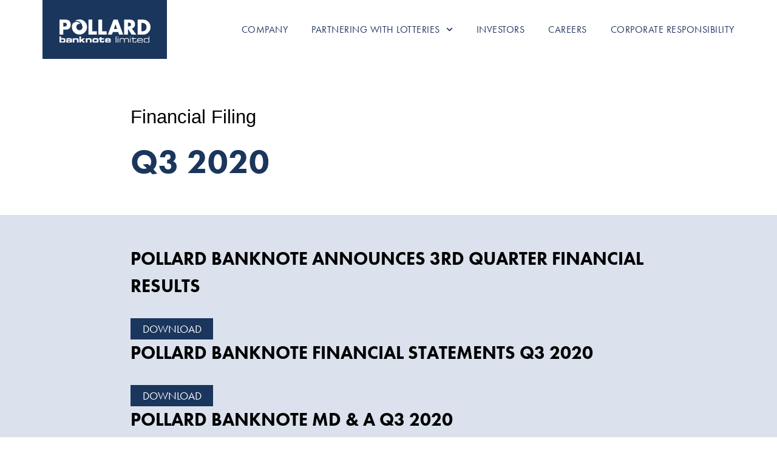

--- FILE ---
content_type: text/html; charset=UTF-8
request_url: https://www.pollardbanknote.com/2020/11/10/q3-2020/
body_size: 15672
content:
<!doctype html>
<html lang="en-US">
<head>
	<meta charset="UTF-8">
	<meta name="viewport" content="width=device-width, initial-scale=1">
	<link rel="profile" href="https://gmpg.org/xfn/11">
	<title>Q3 2020 &#8211; Pollard Banknote Limited</title>
<meta name='robots' content='max-image-preview:large' />
<link rel="alternate" type="application/rss+xml" title="Pollard Banknote Limited &raquo; Feed" href="https://www.pollardbanknote.com/feed/" />
<link rel="alternate" title="oEmbed (JSON)" type="application/json+oembed" href="https://www.pollardbanknote.com/wp-json/oembed/1.0/embed?url=https%3A%2F%2Fwww.pollardbanknote.com%2F2020%2F11%2F10%2Fq3-2020%2F" />
<link rel="alternate" title="oEmbed (XML)" type="text/xml+oembed" href="https://www.pollardbanknote.com/wp-json/oembed/1.0/embed?url=https%3A%2F%2Fwww.pollardbanknote.com%2F2020%2F11%2F10%2Fq3-2020%2F&#038;format=xml" />
		<!-- This site uses the Google Analytics by MonsterInsights plugin v9.10.1 - Using Analytics tracking - https://www.monsterinsights.com/ -->
							<script src="//www.googletagmanager.com/gtag/js?id=G-0VNGHYYR3K"  data-cfasync="false" data-wpfc-render="false" async></script>
			<script data-cfasync="false" data-wpfc-render="false">
				var mi_version = '9.10.1';
				var mi_track_user = true;
				var mi_no_track_reason = '';
								var MonsterInsightsDefaultLocations = {"page_location":"https:\/\/www.pollardbanknote.com\/2020\/11\/10\/q3-2020\/"};
								if ( typeof MonsterInsightsPrivacyGuardFilter === 'function' ) {
					var MonsterInsightsLocations = (typeof MonsterInsightsExcludeQuery === 'object') ? MonsterInsightsPrivacyGuardFilter( MonsterInsightsExcludeQuery ) : MonsterInsightsPrivacyGuardFilter( MonsterInsightsDefaultLocations );
				} else {
					var MonsterInsightsLocations = (typeof MonsterInsightsExcludeQuery === 'object') ? MonsterInsightsExcludeQuery : MonsterInsightsDefaultLocations;
				}

								var disableStrs = [
										'ga-disable-G-0VNGHYYR3K',
									];

				/* Function to detect opted out users */
				function __gtagTrackerIsOptedOut() {
					for (var index = 0; index < disableStrs.length; index++) {
						if (document.cookie.indexOf(disableStrs[index] + '=true') > -1) {
							return true;
						}
					}

					return false;
				}

				/* Disable tracking if the opt-out cookie exists. */
				if (__gtagTrackerIsOptedOut()) {
					for (var index = 0; index < disableStrs.length; index++) {
						window[disableStrs[index]] = true;
					}
				}

				/* Opt-out function */
				function __gtagTrackerOptout() {
					for (var index = 0; index < disableStrs.length; index++) {
						document.cookie = disableStrs[index] + '=true; expires=Thu, 31 Dec 2099 23:59:59 UTC; path=/';
						window[disableStrs[index]] = true;
					}
				}

				if ('undefined' === typeof gaOptout) {
					function gaOptout() {
						__gtagTrackerOptout();
					}
				}
								window.dataLayer = window.dataLayer || [];

				window.MonsterInsightsDualTracker = {
					helpers: {},
					trackers: {},
				};
				if (mi_track_user) {
					function __gtagDataLayer() {
						dataLayer.push(arguments);
					}

					function __gtagTracker(type, name, parameters) {
						if (!parameters) {
							parameters = {};
						}

						if (parameters.send_to) {
							__gtagDataLayer.apply(null, arguments);
							return;
						}

						if (type === 'event') {
														parameters.send_to = monsterinsights_frontend.v4_id;
							var hookName = name;
							if (typeof parameters['event_category'] !== 'undefined') {
								hookName = parameters['event_category'] + ':' + name;
							}

							if (typeof MonsterInsightsDualTracker.trackers[hookName] !== 'undefined') {
								MonsterInsightsDualTracker.trackers[hookName](parameters);
							} else {
								__gtagDataLayer('event', name, parameters);
							}
							
						} else {
							__gtagDataLayer.apply(null, arguments);
						}
					}

					__gtagTracker('js', new Date());
					__gtagTracker('set', {
						'developer_id.dZGIzZG': true,
											});
					if ( MonsterInsightsLocations.page_location ) {
						__gtagTracker('set', MonsterInsightsLocations);
					}
										__gtagTracker('config', 'G-0VNGHYYR3K', {"forceSSL":"true","link_attribution":"true"} );
										window.gtag = __gtagTracker;										(function () {
						/* https://developers.google.com/analytics/devguides/collection/analyticsjs/ */
						/* ga and __gaTracker compatibility shim. */
						var noopfn = function () {
							return null;
						};
						var newtracker = function () {
							return new Tracker();
						};
						var Tracker = function () {
							return null;
						};
						var p = Tracker.prototype;
						p.get = noopfn;
						p.set = noopfn;
						p.send = function () {
							var args = Array.prototype.slice.call(arguments);
							args.unshift('send');
							__gaTracker.apply(null, args);
						};
						var __gaTracker = function () {
							var len = arguments.length;
							if (len === 0) {
								return;
							}
							var f = arguments[len - 1];
							if (typeof f !== 'object' || f === null || typeof f.hitCallback !== 'function') {
								if ('send' === arguments[0]) {
									var hitConverted, hitObject = false, action;
									if ('event' === arguments[1]) {
										if ('undefined' !== typeof arguments[3]) {
											hitObject = {
												'eventAction': arguments[3],
												'eventCategory': arguments[2],
												'eventLabel': arguments[4],
												'value': arguments[5] ? arguments[5] : 1,
											}
										}
									}
									if ('pageview' === arguments[1]) {
										if ('undefined' !== typeof arguments[2]) {
											hitObject = {
												'eventAction': 'page_view',
												'page_path': arguments[2],
											}
										}
									}
									if (typeof arguments[2] === 'object') {
										hitObject = arguments[2];
									}
									if (typeof arguments[5] === 'object') {
										Object.assign(hitObject, arguments[5]);
									}
									if ('undefined' !== typeof arguments[1].hitType) {
										hitObject = arguments[1];
										if ('pageview' === hitObject.hitType) {
											hitObject.eventAction = 'page_view';
										}
									}
									if (hitObject) {
										action = 'timing' === arguments[1].hitType ? 'timing_complete' : hitObject.eventAction;
										hitConverted = mapArgs(hitObject);
										__gtagTracker('event', action, hitConverted);
									}
								}
								return;
							}

							function mapArgs(args) {
								var arg, hit = {};
								var gaMap = {
									'eventCategory': 'event_category',
									'eventAction': 'event_action',
									'eventLabel': 'event_label',
									'eventValue': 'event_value',
									'nonInteraction': 'non_interaction',
									'timingCategory': 'event_category',
									'timingVar': 'name',
									'timingValue': 'value',
									'timingLabel': 'event_label',
									'page': 'page_path',
									'location': 'page_location',
									'title': 'page_title',
									'referrer' : 'page_referrer',
								};
								for (arg in args) {
																		if (!(!args.hasOwnProperty(arg) || !gaMap.hasOwnProperty(arg))) {
										hit[gaMap[arg]] = args[arg];
									} else {
										hit[arg] = args[arg];
									}
								}
								return hit;
							}

							try {
								f.hitCallback();
							} catch (ex) {
							}
						};
						__gaTracker.create = newtracker;
						__gaTracker.getByName = newtracker;
						__gaTracker.getAll = function () {
							return [];
						};
						__gaTracker.remove = noopfn;
						__gaTracker.loaded = true;
						window['__gaTracker'] = __gaTracker;
					})();
									} else {
										console.log("");
					(function () {
						function __gtagTracker() {
							return null;
						}

						window['__gtagTracker'] = __gtagTracker;
						window['gtag'] = __gtagTracker;
					})();
									}
			</script>
							<!-- / Google Analytics by MonsterInsights -->
		<link rel="stylesheet" type="text/css" href="https://use.typekit.net/vza8isy.css"><style id='wp-img-auto-sizes-contain-inline-css'>
img:is([sizes=auto i],[sizes^="auto," i]){contain-intrinsic-size:3000px 1500px}
/*# sourceURL=wp-img-auto-sizes-contain-inline-css */
</style>
<link rel='stylesheet' id='menu-icon-font-awesome-css' href='https://www.pollardbanknote.com/wp-content/plugins/menu-icons/css/fontawesome/css/all.min.css?ver=5.15.4' media='all' />
<link rel='stylesheet' id='menu-icons-extra-css' href='https://www.pollardbanknote.com/wp-content/plugins/menu-icons/css/extra.min.css?ver=0.13.20' media='all' />
<style id='wp-emoji-styles-inline-css'>

	img.wp-smiley, img.emoji {
		display: inline !important;
		border: none !important;
		box-shadow: none !important;
		height: 1em !important;
		width: 1em !important;
		margin: 0 0.07em !important;
		vertical-align: -0.1em !important;
		background: none !important;
		padding: 0 !important;
	}
/*# sourceURL=wp-emoji-styles-inline-css */
</style>
<link rel='stylesheet' id='wp-block-library-css' href='https://www.pollardbanknote.com/wp-includes/css/dist/block-library/style.min.css?ver=6.9' media='all' />
<style id='wp-block-file-inline-css'>
.wp-block-file{box-sizing:border-box}.wp-block-file:not(.wp-element-button){font-size:.8em}.wp-block-file.aligncenter{text-align:center}.wp-block-file.alignright{text-align:right}.wp-block-file *+.wp-block-file__button{margin-left:.75em}:where(.wp-block-file){margin-bottom:1.5em}.wp-block-file__embed{margin-bottom:1em}:where(.wp-block-file__button){border-radius:2em;display:inline-block;padding:.5em 1em}:where(.wp-block-file__button):where(a):active,:where(.wp-block-file__button):where(a):focus,:where(.wp-block-file__button):where(a):hover,:where(.wp-block-file__button):where(a):visited{box-shadow:none;color:#fff;opacity:.85;text-decoration:none}
/*# sourceURL=https://www.pollardbanknote.com/wp-includes/blocks/file/style.min.css */
</style>
<style id='global-styles-inline-css'>
:root{--wp--preset--aspect-ratio--square: 1;--wp--preset--aspect-ratio--4-3: 4/3;--wp--preset--aspect-ratio--3-4: 3/4;--wp--preset--aspect-ratio--3-2: 3/2;--wp--preset--aspect-ratio--2-3: 2/3;--wp--preset--aspect-ratio--16-9: 16/9;--wp--preset--aspect-ratio--9-16: 9/16;--wp--preset--color--black: #000000;--wp--preset--color--cyan-bluish-gray: #abb8c3;--wp--preset--color--white: #ffffff;--wp--preset--color--pale-pink: #f78da7;--wp--preset--color--vivid-red: #cf2e2e;--wp--preset--color--luminous-vivid-orange: #ff6900;--wp--preset--color--luminous-vivid-amber: #fcb900;--wp--preset--color--light-green-cyan: #7bdcb5;--wp--preset--color--vivid-green-cyan: #00d084;--wp--preset--color--pale-cyan-blue: #8ed1fc;--wp--preset--color--vivid-cyan-blue: #0693e3;--wp--preset--color--vivid-purple: #9b51e0;--wp--preset--gradient--vivid-cyan-blue-to-vivid-purple: linear-gradient(135deg,rgb(6,147,227) 0%,rgb(155,81,224) 100%);--wp--preset--gradient--light-green-cyan-to-vivid-green-cyan: linear-gradient(135deg,rgb(122,220,180) 0%,rgb(0,208,130) 100%);--wp--preset--gradient--luminous-vivid-amber-to-luminous-vivid-orange: linear-gradient(135deg,rgb(252,185,0) 0%,rgb(255,105,0) 100%);--wp--preset--gradient--luminous-vivid-orange-to-vivid-red: linear-gradient(135deg,rgb(255,105,0) 0%,rgb(207,46,46) 100%);--wp--preset--gradient--very-light-gray-to-cyan-bluish-gray: linear-gradient(135deg,rgb(238,238,238) 0%,rgb(169,184,195) 100%);--wp--preset--gradient--cool-to-warm-spectrum: linear-gradient(135deg,rgb(74,234,220) 0%,rgb(151,120,209) 20%,rgb(207,42,186) 40%,rgb(238,44,130) 60%,rgb(251,105,98) 80%,rgb(254,248,76) 100%);--wp--preset--gradient--blush-light-purple: linear-gradient(135deg,rgb(255,206,236) 0%,rgb(152,150,240) 100%);--wp--preset--gradient--blush-bordeaux: linear-gradient(135deg,rgb(254,205,165) 0%,rgb(254,45,45) 50%,rgb(107,0,62) 100%);--wp--preset--gradient--luminous-dusk: linear-gradient(135deg,rgb(255,203,112) 0%,rgb(199,81,192) 50%,rgb(65,88,208) 100%);--wp--preset--gradient--pale-ocean: linear-gradient(135deg,rgb(255,245,203) 0%,rgb(182,227,212) 50%,rgb(51,167,181) 100%);--wp--preset--gradient--electric-grass: linear-gradient(135deg,rgb(202,248,128) 0%,rgb(113,206,126) 100%);--wp--preset--gradient--midnight: linear-gradient(135deg,rgb(2,3,129) 0%,rgb(40,116,252) 100%);--wp--preset--font-size--small: 13px;--wp--preset--font-size--medium: 20px;--wp--preset--font-size--large: 36px;--wp--preset--font-size--x-large: 42px;--wp--preset--spacing--20: 0.44rem;--wp--preset--spacing--30: 0.67rem;--wp--preset--spacing--40: 1rem;--wp--preset--spacing--50: 1.5rem;--wp--preset--spacing--60: 2.25rem;--wp--preset--spacing--70: 3.38rem;--wp--preset--spacing--80: 5.06rem;--wp--preset--shadow--natural: 6px 6px 9px rgba(0, 0, 0, 0.2);--wp--preset--shadow--deep: 12px 12px 50px rgba(0, 0, 0, 0.4);--wp--preset--shadow--sharp: 6px 6px 0px rgba(0, 0, 0, 0.2);--wp--preset--shadow--outlined: 6px 6px 0px -3px rgb(255, 255, 255), 6px 6px rgb(0, 0, 0);--wp--preset--shadow--crisp: 6px 6px 0px rgb(0, 0, 0);}:root { --wp--style--global--content-size: 800px;--wp--style--global--wide-size: 1200px; }:where(body) { margin: 0; }.wp-site-blocks > .alignleft { float: left; margin-right: 2em; }.wp-site-blocks > .alignright { float: right; margin-left: 2em; }.wp-site-blocks > .aligncenter { justify-content: center; margin-left: auto; margin-right: auto; }:where(.wp-site-blocks) > * { margin-block-start: 24px; margin-block-end: 0; }:where(.wp-site-blocks) > :first-child { margin-block-start: 0; }:where(.wp-site-blocks) > :last-child { margin-block-end: 0; }:root { --wp--style--block-gap: 24px; }:root :where(.is-layout-flow) > :first-child{margin-block-start: 0;}:root :where(.is-layout-flow) > :last-child{margin-block-end: 0;}:root :where(.is-layout-flow) > *{margin-block-start: 24px;margin-block-end: 0;}:root :where(.is-layout-constrained) > :first-child{margin-block-start: 0;}:root :where(.is-layout-constrained) > :last-child{margin-block-end: 0;}:root :where(.is-layout-constrained) > *{margin-block-start: 24px;margin-block-end: 0;}:root :where(.is-layout-flex){gap: 24px;}:root :where(.is-layout-grid){gap: 24px;}.is-layout-flow > .alignleft{float: left;margin-inline-start: 0;margin-inline-end: 2em;}.is-layout-flow > .alignright{float: right;margin-inline-start: 2em;margin-inline-end: 0;}.is-layout-flow > .aligncenter{margin-left: auto !important;margin-right: auto !important;}.is-layout-constrained > .alignleft{float: left;margin-inline-start: 0;margin-inline-end: 2em;}.is-layout-constrained > .alignright{float: right;margin-inline-start: 2em;margin-inline-end: 0;}.is-layout-constrained > .aligncenter{margin-left: auto !important;margin-right: auto !important;}.is-layout-constrained > :where(:not(.alignleft):not(.alignright):not(.alignfull)){max-width: var(--wp--style--global--content-size);margin-left: auto !important;margin-right: auto !important;}.is-layout-constrained > .alignwide{max-width: var(--wp--style--global--wide-size);}body .is-layout-flex{display: flex;}.is-layout-flex{flex-wrap: wrap;align-items: center;}.is-layout-flex > :is(*, div){margin: 0;}body .is-layout-grid{display: grid;}.is-layout-grid > :is(*, div){margin: 0;}body{padding-top: 0px;padding-right: 0px;padding-bottom: 0px;padding-left: 0px;}a:where(:not(.wp-element-button)){text-decoration: underline;}:root :where(.wp-element-button, .wp-block-button__link){background-color: #32373c;border-width: 0;color: #fff;font-family: inherit;font-size: inherit;font-style: inherit;font-weight: inherit;letter-spacing: inherit;line-height: inherit;padding-top: calc(0.667em + 2px);padding-right: calc(1.333em + 2px);padding-bottom: calc(0.667em + 2px);padding-left: calc(1.333em + 2px);text-decoration: none;text-transform: inherit;}.has-black-color{color: var(--wp--preset--color--black) !important;}.has-cyan-bluish-gray-color{color: var(--wp--preset--color--cyan-bluish-gray) !important;}.has-white-color{color: var(--wp--preset--color--white) !important;}.has-pale-pink-color{color: var(--wp--preset--color--pale-pink) !important;}.has-vivid-red-color{color: var(--wp--preset--color--vivid-red) !important;}.has-luminous-vivid-orange-color{color: var(--wp--preset--color--luminous-vivid-orange) !important;}.has-luminous-vivid-amber-color{color: var(--wp--preset--color--luminous-vivid-amber) !important;}.has-light-green-cyan-color{color: var(--wp--preset--color--light-green-cyan) !important;}.has-vivid-green-cyan-color{color: var(--wp--preset--color--vivid-green-cyan) !important;}.has-pale-cyan-blue-color{color: var(--wp--preset--color--pale-cyan-blue) !important;}.has-vivid-cyan-blue-color{color: var(--wp--preset--color--vivid-cyan-blue) !important;}.has-vivid-purple-color{color: var(--wp--preset--color--vivid-purple) !important;}.has-black-background-color{background-color: var(--wp--preset--color--black) !important;}.has-cyan-bluish-gray-background-color{background-color: var(--wp--preset--color--cyan-bluish-gray) !important;}.has-white-background-color{background-color: var(--wp--preset--color--white) !important;}.has-pale-pink-background-color{background-color: var(--wp--preset--color--pale-pink) !important;}.has-vivid-red-background-color{background-color: var(--wp--preset--color--vivid-red) !important;}.has-luminous-vivid-orange-background-color{background-color: var(--wp--preset--color--luminous-vivid-orange) !important;}.has-luminous-vivid-amber-background-color{background-color: var(--wp--preset--color--luminous-vivid-amber) !important;}.has-light-green-cyan-background-color{background-color: var(--wp--preset--color--light-green-cyan) !important;}.has-vivid-green-cyan-background-color{background-color: var(--wp--preset--color--vivid-green-cyan) !important;}.has-pale-cyan-blue-background-color{background-color: var(--wp--preset--color--pale-cyan-blue) !important;}.has-vivid-cyan-blue-background-color{background-color: var(--wp--preset--color--vivid-cyan-blue) !important;}.has-vivid-purple-background-color{background-color: var(--wp--preset--color--vivid-purple) !important;}.has-black-border-color{border-color: var(--wp--preset--color--black) !important;}.has-cyan-bluish-gray-border-color{border-color: var(--wp--preset--color--cyan-bluish-gray) !important;}.has-white-border-color{border-color: var(--wp--preset--color--white) !important;}.has-pale-pink-border-color{border-color: var(--wp--preset--color--pale-pink) !important;}.has-vivid-red-border-color{border-color: var(--wp--preset--color--vivid-red) !important;}.has-luminous-vivid-orange-border-color{border-color: var(--wp--preset--color--luminous-vivid-orange) !important;}.has-luminous-vivid-amber-border-color{border-color: var(--wp--preset--color--luminous-vivid-amber) !important;}.has-light-green-cyan-border-color{border-color: var(--wp--preset--color--light-green-cyan) !important;}.has-vivid-green-cyan-border-color{border-color: var(--wp--preset--color--vivid-green-cyan) !important;}.has-pale-cyan-blue-border-color{border-color: var(--wp--preset--color--pale-cyan-blue) !important;}.has-vivid-cyan-blue-border-color{border-color: var(--wp--preset--color--vivid-cyan-blue) !important;}.has-vivid-purple-border-color{border-color: var(--wp--preset--color--vivid-purple) !important;}.has-vivid-cyan-blue-to-vivid-purple-gradient-background{background: var(--wp--preset--gradient--vivid-cyan-blue-to-vivid-purple) !important;}.has-light-green-cyan-to-vivid-green-cyan-gradient-background{background: var(--wp--preset--gradient--light-green-cyan-to-vivid-green-cyan) !important;}.has-luminous-vivid-amber-to-luminous-vivid-orange-gradient-background{background: var(--wp--preset--gradient--luminous-vivid-amber-to-luminous-vivid-orange) !important;}.has-luminous-vivid-orange-to-vivid-red-gradient-background{background: var(--wp--preset--gradient--luminous-vivid-orange-to-vivid-red) !important;}.has-very-light-gray-to-cyan-bluish-gray-gradient-background{background: var(--wp--preset--gradient--very-light-gray-to-cyan-bluish-gray) !important;}.has-cool-to-warm-spectrum-gradient-background{background: var(--wp--preset--gradient--cool-to-warm-spectrum) !important;}.has-blush-light-purple-gradient-background{background: var(--wp--preset--gradient--blush-light-purple) !important;}.has-blush-bordeaux-gradient-background{background: var(--wp--preset--gradient--blush-bordeaux) !important;}.has-luminous-dusk-gradient-background{background: var(--wp--preset--gradient--luminous-dusk) !important;}.has-pale-ocean-gradient-background{background: var(--wp--preset--gradient--pale-ocean) !important;}.has-electric-grass-gradient-background{background: var(--wp--preset--gradient--electric-grass) !important;}.has-midnight-gradient-background{background: var(--wp--preset--gradient--midnight) !important;}.has-small-font-size{font-size: var(--wp--preset--font-size--small) !important;}.has-medium-font-size{font-size: var(--wp--preset--font-size--medium) !important;}.has-large-font-size{font-size: var(--wp--preset--font-size--large) !important;}.has-x-large-font-size{font-size: var(--wp--preset--font-size--x-large) !important;}
/*# sourceURL=global-styles-inline-css */
</style>

<link rel='stylesheet' id='hello-elementor-css' href='https://www.pollardbanknote.com/wp-content/themes/hello-elementor/assets/css/reset.css?ver=3.4.5' media='all' />
<link rel='stylesheet' id='hello-elementor-theme-style-css' href='https://www.pollardbanknote.com/wp-content/themes/hello-elementor/assets/css/theme.css?ver=3.4.5' media='all' />
<link rel='stylesheet' id='hello-elementor-header-footer-css' href='https://www.pollardbanknote.com/wp-content/themes/hello-elementor/assets/css/header-footer.css?ver=3.4.5' media='all' />
<link rel='stylesheet' id='elementor-frontend-css' href='https://www.pollardbanknote.com/wp-content/plugins/elementor/assets/css/frontend.min.css?ver=3.29.2' media='all' />
<link rel='stylesheet' id='widget-image-css' href='https://www.pollardbanknote.com/wp-content/plugins/elementor/assets/css/widget-image.min.css?ver=3.29.2' media='all' />
<link rel='stylesheet' id='widget-nav-menu-css' href='https://www.pollardbanknote.com/wp-content/plugins/elementor-pro/assets/css/widget-nav-menu.min.css?ver=3.29.2' media='all' />
<link rel='stylesheet' id='e-sticky-css' href='https://www.pollardbanknote.com/wp-content/plugins/elementor-pro/assets/css/modules/sticky.min.css?ver=3.29.2' media='all' />
<link rel='stylesheet' id='widget-spacer-css' href='https://www.pollardbanknote.com/wp-content/plugins/elementor/assets/css/widget-spacer.min.css?ver=3.29.2' media='all' />
<link rel='stylesheet' id='widget-social-icons-css' href='https://www.pollardbanknote.com/wp-content/plugins/elementor/assets/css/widget-social-icons.min.css?ver=3.29.2' media='all' />
<link rel='stylesheet' id='e-apple-webkit-css' href='https://www.pollardbanknote.com/wp-content/plugins/elementor/assets/css/conditionals/apple-webkit.min.css?ver=3.29.2' media='all' />
<link rel='stylesheet' id='widget-search-form-css' href='https://www.pollardbanknote.com/wp-content/plugins/elementor-pro/assets/css/widget-search-form.min.css?ver=3.29.2' media='all' />
<link rel='stylesheet' id='widget-heading-css' href='https://www.pollardbanknote.com/wp-content/plugins/elementor/assets/css/widget-heading.min.css?ver=3.29.2' media='all' />
<link rel='stylesheet' id='elementor-post-2069-css' href='https://www.pollardbanknote.com/wp-content/uploads/elementor/css/post-2069.css?ver=1765819331' media='all' />
<link rel='stylesheet' id='font-awesome-5-all-css' href='https://www.pollardbanknote.com/wp-content/plugins/elementor/assets/lib/font-awesome/css/all.min.css?ver=4.11.56' media='all' />
<link rel='stylesheet' id='font-awesome-4-shim-css' href='https://www.pollardbanknote.com/wp-content/plugins/elementor/assets/lib/font-awesome/css/v4-shims.min.css?ver=3.29.2' media='all' />
<link rel='stylesheet' id='elementor-post-1611-css' href='https://www.pollardbanknote.com/wp-content/uploads/elementor/css/post-1611.css?ver=1765819332' media='all' />
<link rel='stylesheet' id='elementor-post-1613-css' href='https://www.pollardbanknote.com/wp-content/uploads/elementor/css/post-1613.css?ver=1765819333' media='all' />
<link rel='stylesheet' id='elementor-post-3533-css' href='https://www.pollardbanknote.com/wp-content/uploads/elementor/css/post-3533.css?ver=1765820449' media='all' />
<script src="https://www.pollardbanknote.com/wp-content/plugins/google-analytics-for-wordpress/assets/js/frontend-gtag.min.js?ver=9.10.1" id="monsterinsights-frontend-script-js" async data-wp-strategy="async"></script>
<script data-cfasync="false" data-wpfc-render="false" id='monsterinsights-frontend-script-js-extra'>var monsterinsights_frontend = {"js_events_tracking":"true","download_extensions":"doc,pdf,ppt,zip,xls,docx,pptx,xlsx","inbound_paths":"[{\"path\":\"\\\/go\\\/\",\"label\":\"affiliate\"},{\"path\":\"\\\/recommend\\\/\",\"label\":\"affiliate\"}]","home_url":"https:\/\/www.pollardbanknote.com","hash_tracking":"false","v4_id":"G-0VNGHYYR3K"};</script>
<script src="https://www.pollardbanknote.com/wp-content/plugins/stop-user-enumeration/frontend/js/frontend.js?ver=1.7.7" id="stop-user-enumeration-js" defer data-wp-strategy="defer"></script>
<script src="https://www.pollardbanknote.com/wp-includes/js/jquery/jquery.min.js?ver=3.7.1" id="jquery-core-js"></script>
<script src="https://www.pollardbanknote.com/wp-includes/js/jquery/jquery-migrate.min.js?ver=3.4.1" id="jquery-migrate-js"></script>
<script src="https://www.pollardbanknote.com/wp-content/plugins/elementor/assets/lib/font-awesome/js/v4-shims.min.js?ver=3.29.2" id="font-awesome-4-shim-js"></script>
<link rel="https://api.w.org/" href="https://www.pollardbanknote.com/wp-json/" /><link rel="alternate" title="JSON" type="application/json" href="https://www.pollardbanknote.com/wp-json/wp/v2/posts/6291" /><link rel="EditURI" type="application/rsd+xml" title="RSD" href="https://www.pollardbanknote.com/xmlrpc.php?rsd" />
<meta name="generator" content="WordPress 6.9" />
<link rel="canonical" href="https://www.pollardbanknote.com/2020/11/10/q3-2020/" />
<link rel='shortlink' href='https://www.pollardbanknote.com/?p=6291' />
<meta name="generator" content="Elementor 3.29.2; features: e_font_icon_svg, additional_custom_breakpoints, e_local_google_fonts; settings: css_print_method-external, google_font-enabled, font_display-auto">
			<style>
				.e-con.e-parent:nth-of-type(n+4):not(.e-lazyloaded):not(.e-no-lazyload),
				.e-con.e-parent:nth-of-type(n+4):not(.e-lazyloaded):not(.e-no-lazyload) * {
					background-image: none !important;
				}
				@media screen and (max-height: 1024px) {
					.e-con.e-parent:nth-of-type(n+3):not(.e-lazyloaded):not(.e-no-lazyload),
					.e-con.e-parent:nth-of-type(n+3):not(.e-lazyloaded):not(.e-no-lazyload) * {
						background-image: none !important;
					}
				}
				@media screen and (max-height: 640px) {
					.e-con.e-parent:nth-of-type(n+2):not(.e-lazyloaded):not(.e-no-lazyload),
					.e-con.e-parent:nth-of-type(n+2):not(.e-lazyloaded):not(.e-no-lazyload) * {
						background-image: none !important;
					}
				}
			</style>
			<link rel="icon" href="https://www.pollardbanknote.com/wp-content/uploads/2019/05/cropped-pbliconlg72DPI-32x32.png" sizes="32x32" />
<link rel="icon" href="https://www.pollardbanknote.com/wp-content/uploads/2019/05/cropped-pbliconlg72DPI-192x192.png" sizes="192x192" />
<link rel="apple-touch-icon" href="https://www.pollardbanknote.com/wp-content/uploads/2019/05/cropped-pbliconlg72DPI-180x180.png" />
<meta name="msapplication-TileImage" content="https://www.pollardbanknote.com/wp-content/uploads/2019/05/cropped-pbliconlg72DPI-270x270.png" />
</head>
<body class="wp-singular post-template-default single single-post postid-6291 single-format-standard wp-custom-logo wp-embed-responsive wp-theme-hello-elementor hello-elementor-default elementor-default elementor-kit-2069 elementor-page-3533">


<a class="skip-link screen-reader-text" href="#content">Skip to content</a>

		<div data-elementor-type="header" data-elementor-id="1611" class="elementor elementor-1611 elementor-location-header" data-elementor-post-type="elementor_library">
					<header class="elementor-section elementor-top-section elementor-element elementor-element-235b11e elementor-section-content-middle elementor-section-height-min-height elementor-section-boxed elementor-section-height-default elementor-section-items-middle" data-id="235b11e" data-element_type="section" data-settings="{&quot;background_background&quot;:&quot;classic&quot;,&quot;sticky&quot;:&quot;top&quot;,&quot;sticky_on&quot;:[&quot;desktop&quot;,&quot;tablet&quot;,&quot;mobile&quot;],&quot;sticky_offset&quot;:0,&quot;sticky_effects_offset&quot;:0,&quot;sticky_anchor_link_offset&quot;:0}">
							<div class="elementor-background-overlay"></div>
							<div class="elementor-container elementor-column-gap-no">
					<div class="elementor-column elementor-col-50 elementor-top-column elementor-element elementor-element-51747054" data-id="51747054" data-element_type="column" data-settings="{&quot;background_background&quot;:&quot;classic&quot;}">
			<div class="elementor-widget-wrap elementor-element-populated">
						<div class="elementor-element elementor-element-443e965a elementor-widget elementor-widget-theme-site-logo elementor-widget-image" data-id="443e965a" data-element_type="widget" data-widget_type="theme-site-logo.default">
				<div class="elementor-widget-container">
											<a href="https://www.pollardbanknote.com">
			<img width="177" height="44" src="https://www.pollardbanknote.com/wp-content/uploads/2019/11/PBL-White-Logo.svg" class="attachment-full size-full wp-image-1724" alt="Pollard Banknote" />				</a>
											</div>
				</div>
					</div>
		</div>
				<div class="elementor-column elementor-col-50 elementor-top-column elementor-element elementor-element-525c54ba" data-id="525c54ba" data-element_type="column">
			<div class="elementor-widget-wrap elementor-element-populated">
						<div class="elementor-element elementor-element-3323dfc3 elementor-nav-menu__align-end elementor-nav-menu--stretch elementor-nav-menu--dropdown-tablet elementor-nav-menu__text-align-aside elementor-nav-menu--toggle elementor-nav-menu--burger elementor-widget elementor-widget-nav-menu" data-id="3323dfc3" data-element_type="widget" data-settings="{&quot;full_width&quot;:&quot;stretch&quot;,&quot;submenu_icon&quot;:{&quot;value&quot;:&quot;&lt;svg class=\&quot;fa-svg-chevron-down e-font-icon-svg e-fas-chevron-down\&quot; viewBox=\&quot;0 0 448 512\&quot; xmlns=\&quot;http:\/\/www.w3.org\/2000\/svg\&quot;&gt;&lt;path d=\&quot;M207.029 381.476L12.686 187.132c-9.373-9.373-9.373-24.569 0-33.941l22.667-22.667c9.357-9.357 24.522-9.375 33.901-.04L224 284.505l154.745-154.021c9.379-9.335 24.544-9.317 33.901.04l22.667 22.667c9.373 9.373 9.373 24.569 0 33.941L240.971 381.476c-9.373 9.372-24.569 9.372-33.942 0z\&quot;&gt;&lt;\/path&gt;&lt;\/svg&gt;&quot;,&quot;library&quot;:&quot;fa-solid&quot;},&quot;layout&quot;:&quot;horizontal&quot;,&quot;toggle&quot;:&quot;burger&quot;}" data-widget_type="nav-menu.default">
				<div class="elementor-widget-container">
								<nav aria-label="Menu" class="elementor-nav-menu--main elementor-nav-menu__container elementor-nav-menu--layout-horizontal e--pointer-none">
				<ul id="menu-1-3323dfc3" class="elementor-nav-menu"><li class="menu-item menu-item-type-post_type menu-item-object-page menu-item-11319"><a href="https://www.pollardbanknote.com/company/" class="elementor-item">Company</a></li>
<li class="menu-item menu-item-type-post_type menu-item-object-page menu-item-has-children menu-item-3508"><a href="https://www.pollardbanknote.com/partnering-with-lotteries/" class="elementor-item">Partnering with Lotteries</a>
<ul class="sub-menu elementor-nav-menu--dropdown">
	<li class="menu-item menu-item-type-post_type menu-item-object-page menu-item-10338"><a href="https://www.pollardbanknote.com/partnering-with-lotteries-outstanding-games/" class="elementor-sub-item">Outstanding Games</a></li>
	<li class="menu-item menu-item-type-post_type menu-item-object-page menu-item-10065"><a href="https://www.pollardbanknote.com/partnering-with-lotteries-retail-excellence/" class="elementor-sub-item">Retail Excellence</a></li>
	<li class="menu-item menu-item-type-post_type menu-item-object-page menu-item-10064"><a href="https://www.pollardbanknote.com/partnering-with-lotteries-digital-innovation/" class="elementor-sub-item">Digital Innovation</a></li>
</ul>
</li>
<li class="menu-item menu-item-type-post_type menu-item-object-page menu-item-3155"><a href="https://www.pollardbanknote.com/investors/" class="elementor-item">Investors</a></li>
<li class="menu-item menu-item-type-post_type menu-item-object-page menu-item-12701"><a href="https://www.pollardbanknote.com/careers/" class="elementor-item">Careers</a></li>
<li class="menu-item menu-item-type-post_type menu-item-object-page menu-item-10626"><a href="https://www.pollardbanknote.com/company/corporate-responsibility/" class="elementor-item">Corporate Responsibility</a></li>
</ul>			</nav>
					<div class="elementor-menu-toggle" role="button" tabindex="0" aria-label="Menu Toggle" aria-expanded="false">
			<svg aria-hidden="true" role="presentation" class="elementor-menu-toggle__icon--open e-font-icon-svg e-eicon-menu-bar" viewBox="0 0 1000 1000" xmlns="http://www.w3.org/2000/svg"><path d="M104 333H896C929 333 958 304 958 271S929 208 896 208H104C71 208 42 237 42 271S71 333 104 333ZM104 583H896C929 583 958 554 958 521S929 458 896 458H104C71 458 42 487 42 521S71 583 104 583ZM104 833H896C929 833 958 804 958 771S929 708 896 708H104C71 708 42 737 42 771S71 833 104 833Z"></path></svg><svg aria-hidden="true" role="presentation" class="elementor-menu-toggle__icon--close e-font-icon-svg e-eicon-close" viewBox="0 0 1000 1000" xmlns="http://www.w3.org/2000/svg"><path d="M742 167L500 408 258 167C246 154 233 150 217 150 196 150 179 158 167 167 154 179 150 196 150 212 150 229 154 242 171 254L408 500 167 742C138 771 138 800 167 829 196 858 225 858 254 829L496 587 738 829C750 842 767 846 783 846 800 846 817 842 829 829 842 817 846 804 846 783 846 767 842 750 829 737L588 500 833 258C863 229 863 200 833 171 804 137 775 137 742 167Z"></path></svg>		</div>
					<nav class="elementor-nav-menu--dropdown elementor-nav-menu__container" aria-hidden="true">
				<ul id="menu-2-3323dfc3" class="elementor-nav-menu"><li class="menu-item menu-item-type-post_type menu-item-object-page menu-item-11319"><a href="https://www.pollardbanknote.com/company/" class="elementor-item" tabindex="-1">Company</a></li>
<li class="menu-item menu-item-type-post_type menu-item-object-page menu-item-has-children menu-item-3508"><a href="https://www.pollardbanknote.com/partnering-with-lotteries/" class="elementor-item" tabindex="-1">Partnering with Lotteries</a>
<ul class="sub-menu elementor-nav-menu--dropdown">
	<li class="menu-item menu-item-type-post_type menu-item-object-page menu-item-10338"><a href="https://www.pollardbanknote.com/partnering-with-lotteries-outstanding-games/" class="elementor-sub-item" tabindex="-1">Outstanding Games</a></li>
	<li class="menu-item menu-item-type-post_type menu-item-object-page menu-item-10065"><a href="https://www.pollardbanknote.com/partnering-with-lotteries-retail-excellence/" class="elementor-sub-item" tabindex="-1">Retail Excellence</a></li>
	<li class="menu-item menu-item-type-post_type menu-item-object-page menu-item-10064"><a href="https://www.pollardbanknote.com/partnering-with-lotteries-digital-innovation/" class="elementor-sub-item" tabindex="-1">Digital Innovation</a></li>
</ul>
</li>
<li class="menu-item menu-item-type-post_type menu-item-object-page menu-item-3155"><a href="https://www.pollardbanknote.com/investors/" class="elementor-item" tabindex="-1">Investors</a></li>
<li class="menu-item menu-item-type-post_type menu-item-object-page menu-item-12701"><a href="https://www.pollardbanknote.com/careers/" class="elementor-item" tabindex="-1">Careers</a></li>
<li class="menu-item menu-item-type-post_type menu-item-object-page menu-item-10626"><a href="https://www.pollardbanknote.com/company/corporate-responsibility/" class="elementor-item" tabindex="-1">Corporate Responsibility</a></li>
</ul>			</nav>
						</div>
				</div>
					</div>
		</div>
					</div>
		</header>
				</div>
				<div data-elementor-type="single" data-elementor-id="3533" class="elementor elementor-3533 elementor-location-single post-6291 post type-post status-publish format-standard hentry category-financial-filings tag-36" data-elementor-post-type="elementor_library">
					<section class="elementor-section elementor-top-section elementor-element elementor-element-367b25f6 elementor-section-boxed elementor-section-height-default elementor-section-height-default" data-id="367b25f6" data-element_type="section">
						<div class="elementor-container elementor-column-gap-default">
					<div class="elementor-column elementor-col-100 elementor-top-column elementor-element elementor-element-7b023be4" data-id="7b023be4" data-element_type="column">
			<div class="elementor-widget-wrap elementor-element-populated">
						<div class="elementor-element elementor-element-5259499c elementor-widget elementor-widget-spacer" data-id="5259499c" data-element_type="widget" data-widget_type="spacer.default">
				<div class="elementor-widget-container">
							<div class="elementor-spacer">
			<div class="elementor-spacer-inner"></div>
		</div>
						</div>
				</div>
				<div class="elementor-element elementor-element-e9fe703 elementor-widget__width-initial elementor-widget elementor-widget-heading" data-id="e9fe703" data-element_type="widget" data-widget_type="heading.default">
				<div class="elementor-widget-container">
					<h1 class="elementor-heading-title elementor-size-default">Financial Filing</h1>				</div>
				</div>
				<div class="elementor-element elementor-element-d0c481f elementor-widget elementor-widget-spacer" data-id="d0c481f" data-element_type="widget" data-widget_type="spacer.default">
				<div class="elementor-widget-container">
							<div class="elementor-spacer">
			<div class="elementor-spacer-inner"></div>
		</div>
						</div>
				</div>
				<div class="elementor-element elementor-element-510fb0be elementor-widget elementor-widget-theme-post-title elementor-page-title elementor-widget-heading" data-id="510fb0be" data-element_type="widget" data-widget_type="theme-post-title.default">
				<div class="elementor-widget-container">
					<h2 class="elementor-heading-title elementor-size-default">Q3 2020</h2>				</div>
				</div>
				<div class="elementor-element elementor-element-9b561d3 elementor-widget elementor-widget-spacer" data-id="9b561d3" data-element_type="widget" data-widget_type="spacer.default">
				<div class="elementor-widget-container">
							<div class="elementor-spacer">
			<div class="elementor-spacer-inner"></div>
		</div>
						</div>
				</div>
					</div>
		</div>
					</div>
		</section>
				<section class="elementor-section elementor-top-section elementor-element elementor-element-763485d0 elementor-section-boxed elementor-section-height-default elementor-section-height-default" data-id="763485d0" data-element_type="section" data-settings="{&quot;background_background&quot;:&quot;classic&quot;}">
						<div class="elementor-container elementor-column-gap-default">
					<div class="elementor-column elementor-col-100 elementor-top-column elementor-element elementor-element-228fce45" data-id="228fce45" data-element_type="column">
			<div class="elementor-widget-wrap elementor-element-populated">
						<div class="elementor-element elementor-element-8c702b7 elementor-widget elementor-widget-spacer" data-id="8c702b7" data-element_type="widget" data-widget_type="spacer.default">
				<div class="elementor-widget-container">
							<div class="elementor-spacer">
			<div class="elementor-spacer-inner"></div>
		</div>
						</div>
				</div>
				<div class="elementor-element elementor-element-30cb6d8 elementor-widget elementor-widget-theme-post-content" data-id="30cb6d8" data-element_type="widget" data-widget_type="theme-post-content.default">
				<div class="elementor-widget-container">
					
<div class="wp-block-file"><a href="https://www.pollardbanknote.com/wp-content/uploads/2020/11/News-Release-Q3-2020-FINAL-1.pdf">POLLARD BANKNOTE ANNOUNCES 3RD QUARTER FINANCIAL RESULTS</a><a href="https://www.pollardbanknote.com/wp-content/uploads/2020/11/News-Release-Q3-2020-FINAL-1.pdf" class="wp-block-file__button" download>Download</a></div>



<div class="wp-block-file"><a href="https://www.pollardbanknote.com/wp-content/uploads/2020/11/PBL-Q3-2020-FINAL-1.pdf">POLLARD BANKNOTE FINANCIAL STATEMENTS Q3 2020</a><a href="https://www.pollardbanknote.com/wp-content/uploads/2020/11/PBL-Q3-2020-FINAL-1.pdf" class="wp-block-file__button" download>Download</a></div>



<div class="wp-block-file"><a href="https://www.pollardbanknote.com/wp-content/uploads/2020/11/MDA-Q3-2020-FINAL.pdf">POLLARD BANKNOTE MD &amp; A Q3 2020</a><a href="https://www.pollardbanknote.com/wp-content/uploads/2020/11/MDA-Q3-2020-FINAL.pdf" class="wp-block-file__button" download>Download</a></div>



<div class="wp-block-file"><a href="https://www.pollardbanknote.com/wp-content/uploads/2020/11/Dividend-Press-Release-Nov-9-2020.pdf">POLLARD BANKNOTE ANNOUNCES DIVIDEND Q3 2020</a><a href="https://www.pollardbanknote.com/wp-content/uploads/2020/11/Dividend-Press-Release-Nov-9-2020.pdf" class="wp-block-file__button" download>Download</a></div>
				</div>
				</div>
				<div class="elementor-element elementor-element-76e2599f elementor-hidden-tablet elementor-hidden-phone elementor-widget elementor-widget-spacer" data-id="76e2599f" data-element_type="widget" data-widget_type="spacer.default">
				<div class="elementor-widget-container">
							<div class="elementor-spacer">
			<div class="elementor-spacer-inner"></div>
		</div>
						</div>
				</div>
					</div>
		</div>
					</div>
		</section>
				</div>
				<div data-elementor-type="footer" data-elementor-id="1613" class="elementor elementor-1613 elementor-location-footer" data-elementor-post-type="elementor_library">
					<section class="elementor-section elementor-top-section elementor-element elementor-element-75514ffc elementor-section-boxed elementor-section-height-default elementor-section-height-default" data-id="75514ffc" data-element_type="section" data-settings="{&quot;background_background&quot;:&quot;gradient&quot;}">
						<div class="elementor-container elementor-column-gap-default">
					<div class="elementor-column elementor-col-100 elementor-top-column elementor-element elementor-element-5270ec08" data-id="5270ec08" data-element_type="column">
			<div class="elementor-widget-wrap elementor-element-populated">
						<div class="elementor-element elementor-element-eb9f18b elementor-widget elementor-widget-spacer" data-id="eb9f18b" data-element_type="widget" data-widget_type="spacer.default">
				<div class="elementor-widget-container">
							<div class="elementor-spacer">
			<div class="elementor-spacer-inner"></div>
		</div>
						</div>
				</div>
				<section class="elementor-section elementor-inner-section elementor-element elementor-element-143af14e elementor-section-full_width elementor-section-height-default elementor-section-height-default" data-id="143af14e" data-element_type="section">
						<div class="elementor-container elementor-column-gap-default">
					<div class="elementor-column elementor-col-25 elementor-inner-column elementor-element elementor-element-36989e83" data-id="36989e83" data-element_type="column">
			<div class="elementor-widget-wrap elementor-element-populated">
						<div class="elementor-element elementor-element-359bf0d elementor-widget elementor-widget-theme-site-logo elementor-widget-image" data-id="359bf0d" data-element_type="widget" data-widget_type="theme-site-logo.default">
				<div class="elementor-widget-container">
											<a href="https://www.pollardbanknote.com">
			<img src="https://www.pollardbanknote.com/wp-content/uploads/2019/11/PBL-White-Logo.svg" title="" alt="Pollard Banknote" loading="lazy" />				</a>
											</div>
				</div>
					</div>
		</div>
				<div class="elementor-column elementor-col-25 elementor-inner-column elementor-element elementor-element-1863aa96" data-id="1863aa96" data-element_type="column">
			<div class="elementor-widget-wrap elementor-element-populated">
						<div class="elementor-element elementor-element-df72d5d elementor-hidden-desktop elementor-hidden-tablet elementor-widget elementor-widget-spacer" data-id="df72d5d" data-element_type="widget" data-widget_type="spacer.default">
				<div class="elementor-widget-container">
							<div class="elementor-spacer">
			<div class="elementor-spacer-inner"></div>
		</div>
						</div>
				</div>
				<div class="elementor-element elementor-element-7db3fc56 elementor-nav-menu__align-center elementor-nav-menu--dropdown-none elementor-hidden-desktop elementor-hidden-tablet elementor-widget elementor-widget-nav-menu" data-id="7db3fc56" data-element_type="widget" data-settings="{&quot;layout&quot;:&quot;vertical&quot;,&quot;submenu_icon&quot;:{&quot;value&quot;:&quot;&lt;i class=\&quot;\&quot;&gt;&lt;\/i&gt;&quot;,&quot;library&quot;:&quot;&quot;}}" data-widget_type="nav-menu.default">
				<div class="elementor-widget-container">
								<nav aria-label="Menu" class="elementor-nav-menu--main elementor-nav-menu__container elementor-nav-menu--layout-vertical e--pointer-underline e--animation-fade">
				<ul id="menu-1-7db3fc56" class="elementor-nav-menu sm-vertical"><li class="menu-item menu-item-type-post_type menu-item-object-page menu-item-11318"><a href="https://www.pollardbanknote.com/company/" class="elementor-item">Company</a></li>
<li class="menu-item menu-item-type-post_type menu-item-object-page menu-item-3665"><a href="https://www.pollardbanknote.com/partnering-with-lotteries/" class="elementor-item">Partnering with Lotteries</a></li>
<li class="menu-item menu-item-type-post_type menu-item-object-page menu-item-11081"><a href="https://www.pollardbanknote.com/partnering-with-lotteries-outstanding-games/" class="elementor-item">Outstanding Games</a></li>
<li class="menu-item menu-item-type-post_type menu-item-object-page menu-item-11083"><a href="https://www.pollardbanknote.com/partnering-with-lotteries-retail-excellence/" class="elementor-item">Retail Excellence</a></li>
<li class="menu-item menu-item-type-post_type menu-item-object-page menu-item-11082"><a href="https://www.pollardbanknote.com/partnering-with-lotteries-digital-innovation/" class="elementor-item">Digital Innovation</a></li>
<li class="menu-item menu-item-type-post_type menu-item-object-page menu-item-4796"><a href="https://www.pollardbanknote.com/investors/" class="elementor-item">Investors</a></li>
<li class="menu-item menu-item-type-post_type menu-item-object-page menu-item-12702"><a href="https://www.pollardbanknote.com/careers/" class="elementor-item">Careers</a></li>
<li class="menu-item menu-item-type-post_type menu-item-object-page menu-item-11084"><a href="https://www.pollardbanknote.com/licensed-brands/" class="elementor-item">Licensed Brands</a></li>
<li class="menu-item menu-item-type-post_type menu-item-object-page menu-item-11088"><a href="https://www.pollardbanknote.com/game-studio/" class="elementor-item">Game Studio</a></li>
<li class="menu-item menu-item-type-post_type menu-item-object-page menu-item-10627"><a href="https://www.pollardbanknote.com/company/corporate-responsibility/" class="elementor-item">Corporate Responsibility</a></li>
<li class="menu-item menu-item-type-post_type menu-item-object-page menu-item-10116"><a href="https://www.pollardbanknote.com/company-3/social-responsibility/" class="elementor-item">Social Responsibility</a></li>
<li class="menu-item menu-item-type-post_type menu-item-object-page menu-item-10117"><a href="https://www.pollardbanknote.com/privacy/" class="elementor-item">Privacy</a></li>
<li class="menu-item menu-item-type-custom menu-item-object-custom menu-item-10118"><a href="/cyber-vulnerability-disclosure-policy/" class="elementor-item">VULNERABILITY DISCLOSURE</a></li>
</ul>			</nav>
						<nav class="elementor-nav-menu--dropdown elementor-nav-menu__container" aria-hidden="true">
				<ul id="menu-2-7db3fc56" class="elementor-nav-menu sm-vertical"><li class="menu-item menu-item-type-post_type menu-item-object-page menu-item-11318"><a href="https://www.pollardbanknote.com/company/" class="elementor-item" tabindex="-1">Company</a></li>
<li class="menu-item menu-item-type-post_type menu-item-object-page menu-item-3665"><a href="https://www.pollardbanknote.com/partnering-with-lotteries/" class="elementor-item" tabindex="-1">Partnering with Lotteries</a></li>
<li class="menu-item menu-item-type-post_type menu-item-object-page menu-item-11081"><a href="https://www.pollardbanknote.com/partnering-with-lotteries-outstanding-games/" class="elementor-item" tabindex="-1">Outstanding Games</a></li>
<li class="menu-item menu-item-type-post_type menu-item-object-page menu-item-11083"><a href="https://www.pollardbanknote.com/partnering-with-lotteries-retail-excellence/" class="elementor-item" tabindex="-1">Retail Excellence</a></li>
<li class="menu-item menu-item-type-post_type menu-item-object-page menu-item-11082"><a href="https://www.pollardbanknote.com/partnering-with-lotteries-digital-innovation/" class="elementor-item" tabindex="-1">Digital Innovation</a></li>
<li class="menu-item menu-item-type-post_type menu-item-object-page menu-item-4796"><a href="https://www.pollardbanknote.com/investors/" class="elementor-item" tabindex="-1">Investors</a></li>
<li class="menu-item menu-item-type-post_type menu-item-object-page menu-item-12702"><a href="https://www.pollardbanknote.com/careers/" class="elementor-item" tabindex="-1">Careers</a></li>
<li class="menu-item menu-item-type-post_type menu-item-object-page menu-item-11084"><a href="https://www.pollardbanknote.com/licensed-brands/" class="elementor-item" tabindex="-1">Licensed Brands</a></li>
<li class="menu-item menu-item-type-post_type menu-item-object-page menu-item-11088"><a href="https://www.pollardbanknote.com/game-studio/" class="elementor-item" tabindex="-1">Game Studio</a></li>
<li class="menu-item menu-item-type-post_type menu-item-object-page menu-item-10627"><a href="https://www.pollardbanknote.com/company/corporate-responsibility/" class="elementor-item" tabindex="-1">Corporate Responsibility</a></li>
<li class="menu-item menu-item-type-post_type menu-item-object-page menu-item-10116"><a href="https://www.pollardbanknote.com/company-3/social-responsibility/" class="elementor-item" tabindex="-1">Social Responsibility</a></li>
<li class="menu-item menu-item-type-post_type menu-item-object-page menu-item-10117"><a href="https://www.pollardbanknote.com/privacy/" class="elementor-item" tabindex="-1">Privacy</a></li>
<li class="menu-item menu-item-type-custom menu-item-object-custom menu-item-10118"><a href="/cyber-vulnerability-disclosure-policy/" class="elementor-item" tabindex="-1">VULNERABILITY DISCLOSURE</a></li>
</ul>			</nav>
						</div>
				</div>
				<div class="elementor-element elementor-element-04036f9 elementor-nav-menu__align-start elementor-nav-menu--dropdown-none elementor-hidden-phone elementor-widget elementor-widget-nav-menu" data-id="04036f9" data-element_type="widget" data-settings="{&quot;layout&quot;:&quot;vertical&quot;,&quot;submenu_icon&quot;:{&quot;value&quot;:&quot;&lt;i class=\&quot;\&quot;&gt;&lt;\/i&gt;&quot;,&quot;library&quot;:&quot;&quot;}}" data-widget_type="nav-menu.default">
				<div class="elementor-widget-container">
								<nav aria-label="Menu" class="elementor-nav-menu--main elementor-nav-menu__container elementor-nav-menu--layout-vertical e--pointer-underline e--animation-fade">
				<ul id="menu-1-04036f9" class="elementor-nav-menu sm-vertical"><li class="menu-item menu-item-type-post_type menu-item-object-page menu-item-11318"><a href="https://www.pollardbanknote.com/company/" class="elementor-item">Company</a></li>
<li class="menu-item menu-item-type-post_type menu-item-object-page menu-item-3665"><a href="https://www.pollardbanknote.com/partnering-with-lotteries/" class="elementor-item">Partnering with Lotteries</a></li>
<li class="menu-item menu-item-type-post_type menu-item-object-page menu-item-11081"><a href="https://www.pollardbanknote.com/partnering-with-lotteries-outstanding-games/" class="elementor-item">Outstanding Games</a></li>
<li class="menu-item menu-item-type-post_type menu-item-object-page menu-item-11083"><a href="https://www.pollardbanknote.com/partnering-with-lotteries-retail-excellence/" class="elementor-item">Retail Excellence</a></li>
<li class="menu-item menu-item-type-post_type menu-item-object-page menu-item-11082"><a href="https://www.pollardbanknote.com/partnering-with-lotteries-digital-innovation/" class="elementor-item">Digital Innovation</a></li>
<li class="menu-item menu-item-type-post_type menu-item-object-page menu-item-4796"><a href="https://www.pollardbanknote.com/investors/" class="elementor-item">Investors</a></li>
<li class="menu-item menu-item-type-post_type menu-item-object-page menu-item-12702"><a href="https://www.pollardbanknote.com/careers/" class="elementor-item">Careers</a></li>
<li class="menu-item menu-item-type-post_type menu-item-object-page menu-item-11084"><a href="https://www.pollardbanknote.com/licensed-brands/" class="elementor-item">Licensed Brands</a></li>
<li class="menu-item menu-item-type-post_type menu-item-object-page menu-item-11088"><a href="https://www.pollardbanknote.com/game-studio/" class="elementor-item">Game Studio</a></li>
<li class="menu-item menu-item-type-post_type menu-item-object-page menu-item-10627"><a href="https://www.pollardbanknote.com/company/corporate-responsibility/" class="elementor-item">Corporate Responsibility</a></li>
<li class="menu-item menu-item-type-post_type menu-item-object-page menu-item-10116"><a href="https://www.pollardbanknote.com/company-3/social-responsibility/" class="elementor-item">Social Responsibility</a></li>
<li class="menu-item menu-item-type-post_type menu-item-object-page menu-item-10117"><a href="https://www.pollardbanknote.com/privacy/" class="elementor-item">Privacy</a></li>
<li class="menu-item menu-item-type-custom menu-item-object-custom menu-item-10118"><a href="/cyber-vulnerability-disclosure-policy/" class="elementor-item">VULNERABILITY DISCLOSURE</a></li>
</ul>			</nav>
						<nav class="elementor-nav-menu--dropdown elementor-nav-menu__container" aria-hidden="true">
				<ul id="menu-2-04036f9" class="elementor-nav-menu sm-vertical"><li class="menu-item menu-item-type-post_type menu-item-object-page menu-item-11318"><a href="https://www.pollardbanknote.com/company/" class="elementor-item" tabindex="-1">Company</a></li>
<li class="menu-item menu-item-type-post_type menu-item-object-page menu-item-3665"><a href="https://www.pollardbanknote.com/partnering-with-lotteries/" class="elementor-item" tabindex="-1">Partnering with Lotteries</a></li>
<li class="menu-item menu-item-type-post_type menu-item-object-page menu-item-11081"><a href="https://www.pollardbanknote.com/partnering-with-lotteries-outstanding-games/" class="elementor-item" tabindex="-1">Outstanding Games</a></li>
<li class="menu-item menu-item-type-post_type menu-item-object-page menu-item-11083"><a href="https://www.pollardbanknote.com/partnering-with-lotteries-retail-excellence/" class="elementor-item" tabindex="-1">Retail Excellence</a></li>
<li class="menu-item menu-item-type-post_type menu-item-object-page menu-item-11082"><a href="https://www.pollardbanknote.com/partnering-with-lotteries-digital-innovation/" class="elementor-item" tabindex="-1">Digital Innovation</a></li>
<li class="menu-item menu-item-type-post_type menu-item-object-page menu-item-4796"><a href="https://www.pollardbanknote.com/investors/" class="elementor-item" tabindex="-1">Investors</a></li>
<li class="menu-item menu-item-type-post_type menu-item-object-page menu-item-12702"><a href="https://www.pollardbanknote.com/careers/" class="elementor-item" tabindex="-1">Careers</a></li>
<li class="menu-item menu-item-type-post_type menu-item-object-page menu-item-11084"><a href="https://www.pollardbanknote.com/licensed-brands/" class="elementor-item" tabindex="-1">Licensed Brands</a></li>
<li class="menu-item menu-item-type-post_type menu-item-object-page menu-item-11088"><a href="https://www.pollardbanknote.com/game-studio/" class="elementor-item" tabindex="-1">Game Studio</a></li>
<li class="menu-item menu-item-type-post_type menu-item-object-page menu-item-10627"><a href="https://www.pollardbanknote.com/company/corporate-responsibility/" class="elementor-item" tabindex="-1">Corporate Responsibility</a></li>
<li class="menu-item menu-item-type-post_type menu-item-object-page menu-item-10116"><a href="https://www.pollardbanknote.com/company-3/social-responsibility/" class="elementor-item" tabindex="-1">Social Responsibility</a></li>
<li class="menu-item menu-item-type-post_type menu-item-object-page menu-item-10117"><a href="https://www.pollardbanknote.com/privacy/" class="elementor-item" tabindex="-1">Privacy</a></li>
<li class="menu-item menu-item-type-custom menu-item-object-custom menu-item-10118"><a href="/cyber-vulnerability-disclosure-policy/" class="elementor-item" tabindex="-1">VULNERABILITY DISCLOSURE</a></li>
</ul>			</nav>
						</div>
				</div>
				<div class="elementor-element elementor-element-159733c elementor-hidden-desktop elementor-hidden-tablet elementor-widget elementor-widget-spacer" data-id="159733c" data-element_type="widget" data-widget_type="spacer.default">
				<div class="elementor-widget-container">
							<div class="elementor-spacer">
			<div class="elementor-spacer-inner"></div>
		</div>
						</div>
				</div>
				<div class="elementor-element elementor-element-2333046a elementor-shape-square e-grid-align-left e-grid-align-mobile-center elementor-grid-0 elementor-widget elementor-widget-social-icons" data-id="2333046a" data-element_type="widget" data-widget_type="social-icons.default">
				<div class="elementor-widget-container">
							<div class="elementor-social-icons-wrapper elementor-grid" role="list">
							<span class="elementor-grid-item" role="listitem">
					<a class="elementor-icon elementor-social-icon elementor-social-icon-twitter elementor-repeater-item-12db40b" href="https://twitter.com/PollardBanknote" target="_blank" rel="noopener noreferrer">
						<span class="elementor-screen-only">Twitter</span>
						<svg class="e-font-icon-svg e-fab-twitter" viewBox="0 0 512 512" xmlns="http://www.w3.org/2000/svg"><path d="M459.37 151.716c.325 4.548.325 9.097.325 13.645 0 138.72-105.583 298.558-298.558 298.558-59.452 0-114.68-17.219-161.137-47.106 8.447.974 16.568 1.299 25.34 1.299 49.055 0 94.213-16.568 130.274-44.832-46.132-.975-84.792-31.188-98.112-72.772 6.498.974 12.995 1.624 19.818 1.624 9.421 0 18.843-1.3 27.614-3.573-48.081-9.747-84.143-51.98-84.143-102.985v-1.299c13.969 7.797 30.214 12.67 47.431 13.319-28.264-18.843-46.781-51.005-46.781-87.391 0-19.492 5.197-37.36 14.294-52.954 51.655 63.675 129.3 105.258 216.365 109.807-1.624-7.797-2.599-15.918-2.599-24.04 0-57.828 46.782-104.934 104.934-104.934 30.213 0 57.502 12.67 76.67 33.137 23.715-4.548 46.456-13.32 66.599-25.34-7.798 24.366-24.366 44.833-46.132 57.827 21.117-2.273 41.584-8.122 60.426-16.243-14.292 20.791-32.161 39.308-52.628 54.253z"></path></svg>					</a>
				</span>
							<span class="elementor-grid-item" role="listitem">
					<a class="elementor-icon elementor-social-icon elementor-social-icon-youtube elementor-repeater-item-0f715e8" href="https://www.youtube.com/user/PollardBanknoteLTD" target="_blank" rel="noopener noreferrer">
						<span class="elementor-screen-only">Youtube</span>
						<svg class="e-font-icon-svg e-fab-youtube" viewBox="0 0 576 512" xmlns="http://www.w3.org/2000/svg"><path d="M549.655 124.083c-6.281-23.65-24.787-42.276-48.284-48.597C458.781 64 288 64 288 64S117.22 64 74.629 75.486c-23.497 6.322-42.003 24.947-48.284 48.597-11.412 42.867-11.412 132.305-11.412 132.305s0 89.438 11.412 132.305c6.281 23.65 24.787 41.5 48.284 47.821C117.22 448 288 448 288 448s170.78 0 213.371-11.486c23.497-6.321 42.003-24.171 48.284-47.821 11.412-42.867 11.412-132.305 11.412-132.305s0-89.438-11.412-132.305zm-317.51 213.508V175.185l142.739 81.205-142.739 81.201z"></path></svg>					</a>
				</span>
							<span class="elementor-grid-item" role="listitem">
					<a class="elementor-icon elementor-social-icon elementor-social-icon-linkedin-in elementor-repeater-item-b70828e" href="https://www.linkedin.com/company/pollard-banknote" target="_blank" rel="noopener noreferrer">
						<span class="elementor-screen-only">Linkedin-in</span>
						<svg class="e-font-icon-svg e-fab-linkedin-in" viewBox="0 0 448 512" xmlns="http://www.w3.org/2000/svg"><path d="M100.28 448H7.4V148.9h92.88zM53.79 108.1C24.09 108.1 0 83.5 0 53.8a53.79 53.79 0 0 1 107.58 0c0 29.7-24.1 54.3-53.79 54.3zM447.9 448h-92.68V302.4c0-34.7-.7-79.2-48.29-79.2-48.29 0-55.69 37.7-55.69 76.7V448h-92.78V148.9h89.08v40.8h1.3c12.4-23.5 42.69-48.3 87.88-48.3 94 0 111.28 61.9 111.28 142.3V448z"></path></svg>					</a>
				</span>
					</div>
						</div>
				</div>
				<div class="elementor-element elementor-element-278dbbd elementor-hidden-desktop elementor-hidden-tablet elementor-widget elementor-widget-spacer" data-id="278dbbd" data-element_type="widget" data-widget_type="spacer.default">
				<div class="elementor-widget-container">
							<div class="elementor-spacer">
			<div class="elementor-spacer-inner"></div>
		</div>
						</div>
				</div>
					</div>
		</div>
				<div class="elementor-column elementor-col-25 elementor-inner-column elementor-element elementor-element-7b27c896" data-id="7b27c896" data-element_type="column">
			<div class="elementor-widget-wrap elementor-element-populated">
						<div class="elementor-element elementor-element-44af0186 elementor-widget elementor-widget-text-editor" data-id="44af0186" data-element_type="widget" data-widget_type="text-editor.default">
				<div class="elementor-widget-container">
									140 Otter Street<br>
Winnipeg, Manitoba, Canada<br>
R3T 0M8<br>
Tel: 204.474.2323<br>
Fax: 204.453.1375<br>
<br>
<strong><a style="font-size: 13px; text-transform: capitalize;" href="mailto:humanresources@pollardbanknote.com">Email Human Resources</a></strong>
<br>
<strong><a style="font-size: 13px; text-transform: capitalize;" href="mailto:winnipeg@pollardbanknote.com">Email General Inquiries</a></strong>								</div>
				</div>
				<div class="elementor-element elementor-element-c4ef254 elementor-hidden-desktop elementor-hidden-tablet elementor-widget elementor-widget-spacer" data-id="c4ef254" data-element_type="widget" data-widget_type="spacer.default">
				<div class="elementor-widget-container">
							<div class="elementor-spacer">
			<div class="elementor-spacer-inner"></div>
		</div>
						</div>
				</div>
					</div>
		</div>
				<div class="elementor-column elementor-col-25 elementor-inner-column elementor-element elementor-element-56dcf45" data-id="56dcf45" data-element_type="column">
			<div class="elementor-widget-wrap elementor-element-populated">
						<div class="elementor-element elementor-element-e122c9d elementor-widget elementor-widget-html" data-id="e122c9d" data-element_type="widget" data-widget_type="html.default">
				<div class="elementor-widget-container">
					<label style="color:#ffffff; font-size:14px;">Search</label>				</div>
				</div>
				<div class="elementor-element elementor-element-176bb5b elementor-search-form--skin-classic elementor-search-form--button-type-icon elementor-search-form--icon-search elementor-widget elementor-widget-search-form" data-id="176bb5b" data-element_type="widget" data-settings="{&quot;skin&quot;:&quot;classic&quot;}" aria-label="&quot;Search this website&quot;" data-widget_type="search-form.default">
				<div class="elementor-widget-container">
							<search role="search">
			<form class="elementor-search-form" action="https://www.pollardbanknote.com" method="get">
												<div class="elementor-search-form__container">
					<label class="elementor-screen-only" for="elementor-search-form-176bb5b">Search</label>

					
					<input id="elementor-search-form-176bb5b" placeholder="Type to search..." class="elementor-search-form__input" type="search" name="s" value="">
					
											<button class="elementor-search-form__submit" type="submit" aria-label="Search">
															<div class="e-font-icon-svg-container"><svg class="fa fa-search e-font-icon-svg e-fas-search" viewBox="0 0 512 512" xmlns="http://www.w3.org/2000/svg"><path d="M505 442.7L405.3 343c-4.5-4.5-10.6-7-17-7H372c27.6-35.3 44-79.7 44-128C416 93.1 322.9 0 208 0S0 93.1 0 208s93.1 208 208 208c48.3 0 92.7-16.4 128-44v16.3c0 6.4 2.5 12.5 7 17l99.7 99.7c9.4 9.4 24.6 9.4 33.9 0l28.3-28.3c9.4-9.4 9.4-24.6.1-34zM208 336c-70.7 0-128-57.2-128-128 0-70.7 57.2-128 128-128 70.7 0 128 57.2 128 128 0 70.7-57.2 128-128 128z"></path></svg></div>													</button>
					
									</div>
			</form>
		</search>
						</div>
				</div>
				<div class="elementor-element elementor-element-e0f9d51 elementor-widget elementor-widget-spacer" data-id="e0f9d51" data-element_type="widget" data-widget_type="spacer.default">
				<div class="elementor-widget-container">
							<div class="elementor-spacer">
			<div class="elementor-spacer-inner"></div>
		</div>
						</div>
				</div>
				<div class="elementor-element elementor-element-632774f elementor-widget elementor-widget-image" data-id="632774f" data-element_type="widget" data-widget_type="image.default">
				<div class="elementor-widget-container">
																<a href="#top">
							<img src="https://www.pollardbanknote.com/wp-content/uploads/2019/11/icon-top.svg" title="" alt="Go to the top." loading="lazy" />								</a>
															</div>
				</div>
					</div>
		</div>
					</div>
		</section>
				<div class="elementor-element elementor-element-110c285 elementor-widget elementor-widget-spacer" data-id="110c285" data-element_type="widget" data-widget_type="spacer.default">
				<div class="elementor-widget-container">
							<div class="elementor-spacer">
			<div class="elementor-spacer-inner"></div>
		</div>
						</div>
				</div>
				<section class="elementor-section elementor-inner-section elementor-element elementor-element-1ce8143 elementor-section-boxed elementor-section-height-default elementor-section-height-default" data-id="1ce8143" data-element_type="section">
						<div class="elementor-container elementor-column-gap-no">
					<div class="elementor-column elementor-col-100 elementor-inner-column elementor-element elementor-element-d679e79" data-id="d679e79" data-element_type="column">
			<div class="elementor-widget-wrap elementor-element-populated">
						<div class="elementor-element elementor-element-95312e0 elementor-widget elementor-widget-heading" data-id="95312e0" data-element_type="widget" data-widget_type="heading.default">
				<div class="elementor-widget-container">
					<div class="elementor-heading-title elementor-size-default">© Copyright 2025 Pollard Banknote Limited. All rights reserved.</div>				</div>
				</div>
					</div>
		</div>
					</div>
		</section>
				<div class="elementor-element elementor-element-94a45dd elementor-widget elementor-widget-html" data-id="94a45dd" data-element_type="widget" data-widget_type="html.default">
				<div class="elementor-widget-container">
					<script language="JavaScript"  src="https://ajax.googleapis.com/ajax/libs/jquery/3.6.0/jquery.min.js"></script>
<script>
jQuery(document).ready(function($){

  //Fix Elementor popup focus (need to add a "elementor-popup-button" class to the widget that triggers the popup first)
  $('.elementor-cta__image, .elementor-heading-title a, .elementor-widget-container a').on('click',function(e){
    
    //Note the button that is clicked to go back to it after the popup is closed
    var $buttonClicked = $(this);

    //Wait for the popup to be injected into the page
    setTimeout(function() {

      //Make the dialog accessible and set focus to it
      $('.dialog-widget').attr('tabindex', 0).attr('role','dialog').attr('aria-modal','true').focus();

      //Listen for the Esc key so that the focus goes back to the clicked button when pressed
      $(window).on('keydown', function(ev) {
        var keycode = (ev.keyCode ? ev.keyCode : ev.which);
        if (keycode == 27) {
          $buttonClicked.focus();
        }
      });

      //Make the popup's close button accessible and set focus back to clicked button when clicked
      $(".dialog-close-button").attr('tabindex', 0).attr('role','button').attr('aria-label','Close');
      $(".dialog-close-button").on('click', function(ev) {
        $buttonClicked.focus();
      });

      //Trigger the close button to be clicked when Enter or Space is pressed on it
      $(".dialog-close-button").on('keypress', function(ev) {
        var keycode = (ev.keyCode ? ev.keyCode : ev.which);
        if ( keycode == 13 || keycode == 32 ) {
          $(this).trigger("click");
        }
      });

    }, 300);

  });
});
</script>				</div>
				</div>
					</div>
		</div>
					</div>
		</section>
				</div>
		
<script type="speculationrules">
{"prefetch":[{"source":"document","where":{"and":[{"href_matches":"/*"},{"not":{"href_matches":["/wp-*.php","/wp-admin/*","/wp-content/uploads/*","/wp-content/*","/wp-content/plugins/*","/wp-content/themes/hello-elementor/*","/*\\?(.+)"]}},{"not":{"selector_matches":"a[rel~=\"nofollow\"]"}},{"not":{"selector_matches":".no-prefetch, .no-prefetch a"}}]},"eagerness":"conservative"}]}
</script>
<script>
    document.addEventListener("DOMContentLoaded", function() {
        // List of tags to display before the title
        const includedTags = ["Arizona", "Toronto", "Winnipeg", "Barrhead", "Remote", "Sault Ste. Marie", "Sault Ste Marie", "Ypsilanti", "Serbia", "Iceland", "Austria", "Spain", "Omaha", "Council Bluffs"];

        // Select all posts with a class starting with "tag-" (these are the posts with tags)
        const posts = document.querySelectorAll("[class*=\"tag-\"] .elementor-post__text .elementor-post__title");

        posts.forEach(function(post) {
            // Get the parent element of the post title that contains the tag class (e.g., "tag-winnipeg")
            const parentElement = post.closest("[class*=\"tag-\"]");
            
            if (parentElement) {
                // Get all classes for the post element
                const tagClasses = Array.from(parentElement.classList).filter(cls => cls.startsWith("tag-"));

                tagClasses.forEach(function(tagClass) {
                    // Convert the class name to a readable format (e.g., "tag-winnipeg" becomes "Winnipeg")
                    const tagText = tagClass.replace("tag-", "").replace(/-/g, " ").replace(/\b\w/g, function(char) {
                        return char.toUpperCase();
                    });

                    // Check if the tag is in the included list
                    if (includedTags.includes(tagText)) {
                        // Create a new span element for the tag (this will act as the :before content)
                        const tagSpanBefore = document.createElement("span");
                        tagSpanBefore.textContent = tagText;
                        tagSpanBefore.style.fontSize = "14px";
                        tagSpanBefore.style.fontWeight = "bold";
                        tagSpanBefore.style.display = "block";
                        tagSpanBefore.style.color = "#263F6A";

                        // Insert the tag span before the post title
                        post.insertAdjacentElement("beforebegin", tagSpanBefore);
                    }
                });
            }
        });
    });
    </script><script>
    document.addEventListener("DOMContentLoaded", function() {
        // Mapping of tag class names to their display values
        const tagMapping = {
            "audit-acceptance": "Audit & Acceptance",
            "customer-support-center-operations": "Customer Support Center - Operations",
            "customer-support-center-management": "Customer Support Center - Management",
            "finishing-shipping-receiving": "Finishing & Shipping/Receiving",
            "game-management-design": "Game Management & Design",
            "it-management-governance": "IT Management & Governance",
            "pre-press-proofing-plating": "Pre-press Proofing & Plating",
            "quality-health-safety-and-environment": "Quality Health & Safety and Environment",
            "risk-compliance": "Risk & Compliance",
            "sales-marketing": "Sales & Marketing",
            "shipping-receiving": "Shipping & Receiving",
            "balers-shredding": "Balers/Shredding",
            "administrative-services-manufacturing": "Administrative Services - Manufacturing",
            "technology-digital": "Technology & Digital",
            "manufacturing-operations": "Manufacturing & Operations",
            "finance-administration": "Finance & Administration"
        };

        // List of tags to exclude
        const excludedTags = ["Arizona", "Toronto", "Winnipeg", "Barrhead", "Remote", "Sault Ste. Marie", "Sault Ste Marie", "Ypsilanti", "Serbia", "Iceland", "Austria", "Spain", "Omaha", "Council Bluffs"];
        
        // Select all posts with a class starting with "tag-" (these are the posts with tags)
        const posts = document.querySelectorAll("[class*=\"tag-\"] .elementor-post__text .elementor-post__title");

        posts.forEach(function(post) {
            // Get the parent element of the post title that contains the tag class
            const parentElement = post.closest("[class*=\"tag-\"]");

            if (parentElement) {
                // Get all classes for the post element
                const tagClasses = Array.from(parentElement.classList).filter(cls => cls.startsWith("tag-"));

                tagClasses.forEach(function(tagClass) {
                    // Remove the "tag-" prefix and get the tag text
                    const tagKey = tagClass.replace("tag-", "");
                    
                    // Skip tags that are purely numeric
                    if (/^\d+$/.test(tagKey)) {
                        return; // Skip this tag if it is only numbers
                    }

                    // Convert the class name to a readable format based on the mapping
                    const tagText = tagMapping[tagKey] || tagKey.replace(/-/g, " ").replace(/\b\w/g, function(char) {
                        return char.toUpperCase();
                    });

                    // Check if the tag is in the excluded list
                    if (!excludedTags.includes(tagText)) {
                        // Create a new span element for the tag
                        const tagSpan = document.createElement("span");
                        tagSpan.textContent = tagText;
                        tagSpan.style.fontSize = "16px";
                        tagSpan.style.fontWeight = "bold";
                        tagSpan.style.display = "block";
                        tagSpan.style.marginTop = "2px";
                        tagSpan.style.marginBottom = "5px";
                        tagSpan.style.textTransform = "uppercase";
                        tagSpan.style.color = "#000";

                        // Append the tag span after the title
                        post.appendChild(tagSpan);
                    }
                });
            }
        });
    });
    </script>			<script>
				const lazyloadRunObserver = () => {
					const lazyloadBackgrounds = document.querySelectorAll( `.e-con.e-parent:not(.e-lazyloaded)` );
					const lazyloadBackgroundObserver = new IntersectionObserver( ( entries ) => {
						entries.forEach( ( entry ) => {
							if ( entry.isIntersecting ) {
								let lazyloadBackground = entry.target;
								if( lazyloadBackground ) {
									lazyloadBackground.classList.add( 'e-lazyloaded' );
								}
								lazyloadBackgroundObserver.unobserve( entry.target );
							}
						});
					}, { rootMargin: '200px 0px 200px 0px' } );
					lazyloadBackgrounds.forEach( ( lazyloadBackground ) => {
						lazyloadBackgroundObserver.observe( lazyloadBackground );
					} );
				};
				const events = [
					'DOMContentLoaded',
					'elementor/lazyload/observe',
				];
				events.forEach( ( event ) => {
					document.addEventListener( event, lazyloadRunObserver );
				} );
			</script>
			<script src="https://www.pollardbanknote.com/wp-content/plugins/elementor/assets/js/webpack.runtime.min.js?ver=3.29.2" id="elementor-webpack-runtime-js"></script>
<script src="https://www.pollardbanknote.com/wp-content/plugins/elementor/assets/js/frontend-modules.min.js?ver=3.29.2" id="elementor-frontend-modules-js"></script>
<script src="https://www.pollardbanknote.com/wp-includes/js/jquery/ui/core.min.js?ver=1.13.3" id="jquery-ui-core-js"></script>
<script id="elementor-frontend-js-extra">
var PremiumSettings = {"ajaxurl":"https://www.pollardbanknote.com/wp-admin/admin-ajax.php","nonce":"dfcb87f6ef"};
var PaBehanceSettings = {"key":"XQhsS66hLTKjUoj8Gky7FOFJxNMh23uu"};
var PremiumProSettings = {"ajaxurl":"https://www.pollardbanknote.com/wp-admin/admin-ajax.php","nonce":"7d5fb537d9","magicSection":"1"};
//# sourceURL=elementor-frontend-js-extra
</script>
<script id="elementor-frontend-js-before">
var elementorFrontendConfig = {"environmentMode":{"edit":false,"wpPreview":false,"isScriptDebug":false},"i18n":{"shareOnFacebook":"Share on Facebook","shareOnTwitter":"Share on Twitter","pinIt":"Pin it","download":"Download","downloadImage":"Download image","fullscreen":"Fullscreen","zoom":"Zoom","share":"Share","playVideo":"Play Video","previous":"Previous","next":"Next","close":"Close","a11yCarouselPrevSlideMessage":"Previous slide","a11yCarouselNextSlideMessage":"Next slide","a11yCarouselFirstSlideMessage":"This is the first slide","a11yCarouselLastSlideMessage":"This is the last slide","a11yCarouselPaginationBulletMessage":"Go to slide"},"is_rtl":false,"breakpoints":{"xs":0,"sm":480,"md":768,"lg":1025,"xl":1440,"xxl":1600},"responsive":{"breakpoints":{"mobile":{"label":"Mobile Portrait","value":767,"default_value":767,"direction":"max","is_enabled":true},"mobile_extra":{"label":"Mobile Landscape","value":880,"default_value":880,"direction":"max","is_enabled":false},"tablet":{"label":"Tablet Portrait","value":1024,"default_value":1024,"direction":"max","is_enabled":true},"tablet_extra":{"label":"Tablet Landscape","value":1200,"default_value":1200,"direction":"max","is_enabled":false},"laptop":{"label":"Laptop","value":1366,"default_value":1366,"direction":"max","is_enabled":false},"widescreen":{"label":"Widescreen","value":2400,"default_value":2400,"direction":"min","is_enabled":false}},"hasCustomBreakpoints":false},"version":"3.29.2","is_static":false,"experimentalFeatures":{"e_font_icon_svg":true,"additional_custom_breakpoints":true,"e_local_google_fonts":true,"theme_builder_v2":true,"editor_v2":true,"home_screen":true,"cloud-library":true,"e_opt_in_v4_page":true},"urls":{"assets":"https:\/\/www.pollardbanknote.com\/wp-content\/plugins\/elementor\/assets\/","ajaxurl":"https:\/\/www.pollardbanknote.com\/wp-admin\/admin-ajax.php","uploadUrl":"https:\/\/www.pollardbanknote.com\/wp-content\/uploads"},"nonces":{"floatingButtonsClickTracking":"98e09abb5b"},"swiperClass":"swiper","settings":{"page":[],"editorPreferences":[]},"kit":{"active_breakpoints":["viewport_mobile","viewport_tablet"],"lightbox_enable_counter":"yes","lightbox_enable_fullscreen":"yes","lightbox_enable_zoom":"yes","lightbox_enable_share":"yes","lightbox_title_src":"title","lightbox_description_src":"description"},"post":{"id":6291,"title":"Q3%202020%20%E2%80%93%20Pollard%20Banknote%20Limited","excerpt":"","featuredImage":false}};
//# sourceURL=elementor-frontend-js-before
</script>
<script src="https://www.pollardbanknote.com/wp-content/plugins/elementor/assets/js/frontend.min.js?ver=3.29.2" id="elementor-frontend-js"></script>
<script src="https://www.pollardbanknote.com/wp-content/plugins/elementor-pro/assets/lib/smartmenus/jquery.smartmenus.min.js?ver=1.2.1" id="smartmenus-js"></script>
<script src="https://www.pollardbanknote.com/wp-content/plugins/elementor-pro/assets/lib/sticky/jquery.sticky.min.js?ver=3.29.2" id="e-sticky-js"></script>
<script src="https://www.pollardbanknote.com/wp-content/plugins/page-links-to/dist/new-tab.js?ver=3.3.7" id="page-links-to-js"></script>
<script src="https://www.pollardbanknote.com/wp-content/plugins/elementor-pro/assets/js/webpack-pro.runtime.min.js?ver=3.29.2" id="elementor-pro-webpack-runtime-js"></script>
<script src="https://www.pollardbanknote.com/wp-includes/js/dist/hooks.min.js?ver=dd5603f07f9220ed27f1" id="wp-hooks-js"></script>
<script src="https://www.pollardbanknote.com/wp-includes/js/dist/i18n.min.js?ver=c26c3dc7bed366793375" id="wp-i18n-js"></script>
<script id="wp-i18n-js-after">
wp.i18n.setLocaleData( { 'text direction\u0004ltr': [ 'ltr' ] } );
//# sourceURL=wp-i18n-js-after
</script>
<script id="elementor-pro-frontend-js-before">
var ElementorProFrontendConfig = {"ajaxurl":"https:\/\/www.pollardbanknote.com\/wp-admin\/admin-ajax.php","nonce":"1732acee54","urls":{"assets":"https:\/\/www.pollardbanknote.com\/wp-content\/plugins\/elementor-pro\/assets\/","rest":"https:\/\/www.pollardbanknote.com\/wp-json\/"},"settings":{"lazy_load_background_images":true},"popup":{"hasPopUps":true},"shareButtonsNetworks":{"facebook":{"title":"Facebook","has_counter":true},"twitter":{"title":"Twitter"},"linkedin":{"title":"LinkedIn","has_counter":true},"pinterest":{"title":"Pinterest","has_counter":true},"reddit":{"title":"Reddit","has_counter":true},"vk":{"title":"VK","has_counter":true},"odnoklassniki":{"title":"OK","has_counter":true},"tumblr":{"title":"Tumblr"},"digg":{"title":"Digg"},"skype":{"title":"Skype"},"stumbleupon":{"title":"StumbleUpon","has_counter":true},"mix":{"title":"Mix"},"telegram":{"title":"Telegram"},"pocket":{"title":"Pocket","has_counter":true},"xing":{"title":"XING","has_counter":true},"whatsapp":{"title":"WhatsApp"},"email":{"title":"Email"},"print":{"title":"Print"},"x-twitter":{"title":"X"},"threads":{"title":"Threads"}},"facebook_sdk":{"lang":"en_US","app_id":""},"lottie":{"defaultAnimationUrl":"https:\/\/www.pollardbanknote.com\/wp-content\/plugins\/elementor-pro\/modules\/lottie\/assets\/animations\/default.json"}};
//# sourceURL=elementor-pro-frontend-js-before
</script>
<script src="https://www.pollardbanknote.com/wp-content/plugins/elementor-pro/assets/js/frontend.min.js?ver=3.29.2" id="elementor-pro-frontend-js"></script>
<script src="https://www.pollardbanknote.com/wp-content/plugins/elementor-pro/assets/js/elements-handlers.min.js?ver=3.29.2" id="pro-elements-handlers-js"></script>
<script id="wp-emoji-settings" type="application/json">
{"baseUrl":"https://s.w.org/images/core/emoji/17.0.2/72x72/","ext":".png","svgUrl":"https://s.w.org/images/core/emoji/17.0.2/svg/","svgExt":".svg","source":{"concatemoji":"https://www.pollardbanknote.com/wp-includes/js/wp-emoji-release.min.js?ver=6.9"}}
</script>
<script type="module">
/*! This file is auto-generated */
const a=JSON.parse(document.getElementById("wp-emoji-settings").textContent),o=(window._wpemojiSettings=a,"wpEmojiSettingsSupports"),s=["flag","emoji"];function i(e){try{var t={supportTests:e,timestamp:(new Date).valueOf()};sessionStorage.setItem(o,JSON.stringify(t))}catch(e){}}function c(e,t,n){e.clearRect(0,0,e.canvas.width,e.canvas.height),e.fillText(t,0,0);t=new Uint32Array(e.getImageData(0,0,e.canvas.width,e.canvas.height).data);e.clearRect(0,0,e.canvas.width,e.canvas.height),e.fillText(n,0,0);const a=new Uint32Array(e.getImageData(0,0,e.canvas.width,e.canvas.height).data);return t.every((e,t)=>e===a[t])}function p(e,t){e.clearRect(0,0,e.canvas.width,e.canvas.height),e.fillText(t,0,0);var n=e.getImageData(16,16,1,1);for(let e=0;e<n.data.length;e++)if(0!==n.data[e])return!1;return!0}function u(e,t,n,a){switch(t){case"flag":return n(e,"\ud83c\udff3\ufe0f\u200d\u26a7\ufe0f","\ud83c\udff3\ufe0f\u200b\u26a7\ufe0f")?!1:!n(e,"\ud83c\udde8\ud83c\uddf6","\ud83c\udde8\u200b\ud83c\uddf6")&&!n(e,"\ud83c\udff4\udb40\udc67\udb40\udc62\udb40\udc65\udb40\udc6e\udb40\udc67\udb40\udc7f","\ud83c\udff4\u200b\udb40\udc67\u200b\udb40\udc62\u200b\udb40\udc65\u200b\udb40\udc6e\u200b\udb40\udc67\u200b\udb40\udc7f");case"emoji":return!a(e,"\ud83e\u1fac8")}return!1}function f(e,t,n,a){let r;const o=(r="undefined"!=typeof WorkerGlobalScope&&self instanceof WorkerGlobalScope?new OffscreenCanvas(300,150):document.createElement("canvas")).getContext("2d",{willReadFrequently:!0}),s=(o.textBaseline="top",o.font="600 32px Arial",{});return e.forEach(e=>{s[e]=t(o,e,n,a)}),s}function r(e){var t=document.createElement("script");t.src=e,t.defer=!0,document.head.appendChild(t)}a.supports={everything:!0,everythingExceptFlag:!0},new Promise(t=>{let n=function(){try{var e=JSON.parse(sessionStorage.getItem(o));if("object"==typeof e&&"number"==typeof e.timestamp&&(new Date).valueOf()<e.timestamp+604800&&"object"==typeof e.supportTests)return e.supportTests}catch(e){}return null}();if(!n){if("undefined"!=typeof Worker&&"undefined"!=typeof OffscreenCanvas&&"undefined"!=typeof URL&&URL.createObjectURL&&"undefined"!=typeof Blob)try{var e="postMessage("+f.toString()+"("+[JSON.stringify(s),u.toString(),c.toString(),p.toString()].join(",")+"));",a=new Blob([e],{type:"text/javascript"});const r=new Worker(URL.createObjectURL(a),{name:"wpTestEmojiSupports"});return void(r.onmessage=e=>{i(n=e.data),r.terminate(),t(n)})}catch(e){}i(n=f(s,u,c,p))}t(n)}).then(e=>{for(const n in e)a.supports[n]=e[n],a.supports.everything=a.supports.everything&&a.supports[n],"flag"!==n&&(a.supports.everythingExceptFlag=a.supports.everythingExceptFlag&&a.supports[n]);var t;a.supports.everythingExceptFlag=a.supports.everythingExceptFlag&&!a.supports.flag,a.supports.everything||((t=a.source||{}).concatemoji?r(t.concatemoji):t.wpemoji&&t.twemoji&&(r(t.twemoji),r(t.wpemoji)))});
//# sourceURL=https://www.pollardbanknote.com/wp-includes/js/wp-emoji-loader.min.js
</script>

</body>
</html>


--- FILE ---
content_type: text/css; charset=UTF-8
request_url: https://www.pollardbanknote.com/wp-content/uploads/elementor/css/post-1611.css?ver=1765819332
body_size: 1232
content:
.elementor-widget-section .premium-global-badge-{{ID}} .premium-badge-text{color:var( --e-global-color-secondary );}.elementor-widget-section:not(.premium-gbadge-custom) .premium-global-badge-{{ID}} .premium-badge-container, .elementor-widget-section.premium-gbadge-custom .premium-global-badge-{{ID}} .premium-badge-container{background-color:var( --e-global-color-primary );}.elementor-widget-section .premium-global-badge-{{ID}} .premium-badge-icon{color:var( --e-global-color-secondary );fill:var( --e-global-color-secondary );}.elementor-widget-section.premium-cursor-ftext .premium-global-cursor-{{ID}} .premium-cursor-follow-text{font-family:var( --e-global-typography-primary-font-family ), Sans-serif;font-weight:var( --e-global-typography-primary-font-weight );}.elementor-widget-section .premium-global-cursor-{{ID}}{color:var( --e-global-color-primary );fill:var( --e-global-color-primary );}.elementor-1611 .elementor-element.elementor-element-235b11e > .elementor-container > .elementor-column > .elementor-widget-wrap{align-content:center;align-items:center;}.elementor-1611 .elementor-element.elementor-element-235b11e > .elementor-container{min-height:86px;}.elementor-1611 .elementor-element.elementor-element-235b11e > .elementor-background-overlay{opacity:1;transition:background 0.3s, border-radius 0.3s, opacity 0.3s;}.elementor-1611 .elementor-element.elementor-element-235b11e:hover > .elementor-background-overlay{opacity:1;}.elementor-1611 .elementor-element.elementor-element-235b11e{transition:background 0.3s, border 0.3s, border-radius 0.3s, box-shadow 0.3s;z-index:99;}.elementor-widget-column.premium-cursor-ftext .premium-global-cursor-{{ID}} .premium-cursor-follow-text{font-family:var( --e-global-typography-primary-font-family ), Sans-serif;font-weight:var( --e-global-typography-primary-font-weight );}.elementor-widget-column .premium-global-cursor-{{ID}}{color:var( --e-global-color-primary );fill:var( --e-global-color-primary );}.elementor-widget-column .premium-global-badge-{{ID}} .premium-badge-text{color:var( --e-global-color-secondary );}.elementor-widget-column:not(.premium-gbadge-custom) .premium-global-badge-{{ID}} .premium-badge-container, .elementor-widget-column.premium-gbadge-custom .premium-global-badge-{{ID}} .premium-badge-container{background-color:var( --e-global-color-primary );}.elementor-widget-column .premium-global-badge-{{ID}} .premium-badge-icon{color:var( --e-global-color-secondary );fill:var( --e-global-color-secondary );}.elementor-1611 .elementor-element.elementor-element-51747054:not(.elementor-motion-effects-element-type-background) > .elementor-widget-wrap, .elementor-1611 .elementor-element.elementor-element-51747054 > .elementor-widget-wrap > .elementor-motion-effects-container > .elementor-motion-effects-layer{background-color:#1b365d;}.elementor-bc-flex-widget .elementor-1611 .elementor-element.elementor-element-51747054.elementor-column .elementor-widget-wrap{align-items:center;}.elementor-1611 .elementor-element.elementor-element-51747054.elementor-column.elementor-element[data-element_type="column"] > .elementor-widget-wrap.elementor-element-populated{align-content:center;align-items:center;}.elementor-1611 .elementor-element.elementor-element-51747054.elementor-column > .elementor-widget-wrap{justify-content:flex-start;}.elementor-1611 .elementor-element.elementor-element-51747054 > .elementor-widget-wrap > .elementor-widget:not(.elementor-widget__width-auto):not(.elementor-widget__width-initial):not(:last-child):not(.elementor-absolute){margin-bottom:0px;}.elementor-1611 .elementor-element.elementor-element-51747054 > .elementor-element-populated{transition:background 0.3s, border 0.3s, border-radius 0.3s, box-shadow 0.3s;padding:26px 18px 26px 18px;}.elementor-1611 .elementor-element.elementor-element-51747054 > .elementor-element-populated > .elementor-background-overlay{transition:background 0.3s, border-radius 0.3s, opacity 0.3s;}.elementor-widget-theme-site-logo.premium-cursor-ftext .premium-global-cursor-{{ID}} .premium-cursor-follow-text{font-family:var( --e-global-typography-primary-font-family ), Sans-serif;font-weight:var( --e-global-typography-primary-font-weight );}.elementor-widget-theme-site-logo .premium-global-cursor-{{ID}}{color:var( --e-global-color-primary );fill:var( --e-global-color-primary );}.elementor-widget-theme-site-logo .premium-global-badge-{{ID}} .premium-badge-text{color:var( --e-global-color-secondary );}.elementor-widget-theme-site-logo:not(.premium-gbadge-custom) .premium-global-badge-{{ID}} .premium-badge-container, .elementor-widget-theme-site-logo.premium-gbadge-custom .premium-global-badge-{{ID}} .premium-badge-container{background-color:var( --e-global-color-primary );}.elementor-widget-theme-site-logo .premium-global-badge-{{ID}} .premium-badge-icon{color:var( --e-global-color-secondary );fill:var( --e-global-color-secondary );}.elementor-widget-theme-site-logo .widget-image-caption{color:var( --e-global-color-text );font-family:var( --e-global-typography-text-font-family ), Sans-serif;font-weight:var( --e-global-typography-text-font-weight );}.elementor-1611 .elementor-element.elementor-element-443e965a > .elementor-widget-container{padding:0px 0px 0px 0px;}.elementor-1611 .elementor-element.elementor-element-443e965a{text-align:center;}.elementor-1611 .elementor-element.elementor-element-443e965a img{width:150px;max-width:100%;}.elementor-bc-flex-widget .elementor-1611 .elementor-element.elementor-element-525c54ba.elementor-column .elementor-widget-wrap{align-items:center;}.elementor-1611 .elementor-element.elementor-element-525c54ba.elementor-column.elementor-element[data-element_type="column"] > .elementor-widget-wrap.elementor-element-populated{align-content:center;align-items:center;}.elementor-1611 .elementor-element.elementor-element-525c54ba.elementor-column > .elementor-widget-wrap{justify-content:flex-end;}.elementor-widget-nav-menu.premium-cursor-ftext .premium-global-cursor-{{ID}} .premium-cursor-follow-text{font-family:var( --e-global-typography-primary-font-family ), Sans-serif;font-weight:var( --e-global-typography-primary-font-weight );}.elementor-widget-nav-menu .premium-global-cursor-{{ID}}{color:var( --e-global-color-primary );fill:var( --e-global-color-primary );}.elementor-widget-nav-menu .premium-global-badge-{{ID}} .premium-badge-text{color:var( --e-global-color-secondary );}.elementor-widget-nav-menu:not(.premium-gbadge-custom) .premium-global-badge-{{ID}} .premium-badge-container, .elementor-widget-nav-menu.premium-gbadge-custom .premium-global-badge-{{ID}} .premium-badge-container{background-color:var( --e-global-color-primary );}.elementor-widget-nav-menu .premium-global-badge-{{ID}} .premium-badge-icon{color:var( --e-global-color-secondary );fill:var( --e-global-color-secondary );}.elementor-widget-nav-menu .elementor-nav-menu .elementor-item{font-family:var( --e-global-typography-primary-font-family ), Sans-serif;font-weight:var( --e-global-typography-primary-font-weight );}.elementor-widget-nav-menu .elementor-nav-menu--main .elementor-item{color:var( --e-global-color-text );fill:var( --e-global-color-text );}.elementor-widget-nav-menu .elementor-nav-menu--main .elementor-item:hover,
					.elementor-widget-nav-menu .elementor-nav-menu--main .elementor-item.elementor-item-active,
					.elementor-widget-nav-menu .elementor-nav-menu--main .elementor-item.highlighted,
					.elementor-widget-nav-menu .elementor-nav-menu--main .elementor-item:focus{color:var( --e-global-color-accent );fill:var( --e-global-color-accent );}.elementor-widget-nav-menu .elementor-nav-menu--main:not(.e--pointer-framed) .elementor-item:before,
					.elementor-widget-nav-menu .elementor-nav-menu--main:not(.e--pointer-framed) .elementor-item:after{background-color:var( --e-global-color-accent );}.elementor-widget-nav-menu .e--pointer-framed .elementor-item:before,
					.elementor-widget-nav-menu .e--pointer-framed .elementor-item:after{border-color:var( --e-global-color-accent );}.elementor-widget-nav-menu{--e-nav-menu-divider-color:var( --e-global-color-text );}.elementor-widget-nav-menu .elementor-nav-menu--dropdown .elementor-item, .elementor-widget-nav-menu .elementor-nav-menu--dropdown  .elementor-sub-item{font-family:var( --e-global-typography-accent-font-family ), Sans-serif;font-weight:var( --e-global-typography-accent-font-weight );}.elementor-1611 .elementor-element.elementor-element-3323dfc3 > .elementor-widget-container{background-color:rgba(255,255,255,0);padding:0px 0px 0px 0px;}.elementor-1611 .elementor-element.elementor-element-3323dfc3 .elementor-menu-toggle{margin-left:auto;background-color:rgba(0,0,0,0);}.elementor-1611 .elementor-element.elementor-element-3323dfc3 .elementor-nav-menu .elementor-item{font-family:"futura-pt", Sans-serif;font-size:16px;font-weight:400;text-transform:uppercase;font-style:normal;text-decoration:none;letter-spacing:0.5px;}.elementor-1611 .elementor-element.elementor-element-3323dfc3 .elementor-nav-menu--main .elementor-item{color:#233460;fill:#233460;padding-left:0px;padding-right:0px;padding-top:6px;padding-bottom:6px;}.elementor-1611 .elementor-element.elementor-element-3323dfc3 .elementor-nav-menu--main .elementor-item:hover,
					.elementor-1611 .elementor-element.elementor-element-3323dfc3 .elementor-nav-menu--main .elementor-item.elementor-item-active,
					.elementor-1611 .elementor-element.elementor-element-3323dfc3 .elementor-nav-menu--main .elementor-item.highlighted,
					.elementor-1611 .elementor-element.elementor-element-3323dfc3 .elementor-nav-menu--main .elementor-item:focus{color:#025182;fill:#025182;}.elementor-1611 .elementor-element.elementor-element-3323dfc3{--e-nav-menu-horizontal-menu-item-margin:calc( 39px / 2 );}.elementor-1611 .elementor-element.elementor-element-3323dfc3 .elementor-nav-menu--main:not(.elementor-nav-menu--layout-horizontal) .elementor-nav-menu > li:not(:last-child){margin-bottom:39px;}.elementor-1611 .elementor-element.elementor-element-3323dfc3 .elementor-nav-menu--dropdown a, .elementor-1611 .elementor-element.elementor-element-3323dfc3 .elementor-menu-toggle{color:#233460;fill:#233460;}.elementor-1611 .elementor-element.elementor-element-3323dfc3 .elementor-nav-menu--dropdown{background-color:#E5E5E5;}.elementor-1611 .elementor-element.elementor-element-3323dfc3 .elementor-nav-menu--dropdown a:hover,
					.elementor-1611 .elementor-element.elementor-element-3323dfc3 .elementor-nav-menu--dropdown a:focus,
					.elementor-1611 .elementor-element.elementor-element-3323dfc3 .elementor-nav-menu--dropdown a.elementor-item-active,
					.elementor-1611 .elementor-element.elementor-element-3323dfc3 .elementor-nav-menu--dropdown a.highlighted,
					.elementor-1611 .elementor-element.elementor-element-3323dfc3 .elementor-menu-toggle:hover,
					.elementor-1611 .elementor-element.elementor-element-3323dfc3 .elementor-menu-toggle:focus{color:#ffffff;}.elementor-1611 .elementor-element.elementor-element-3323dfc3 .elementor-nav-menu--dropdown a:hover,
					.elementor-1611 .elementor-element.elementor-element-3323dfc3 .elementor-nav-menu--dropdown a:focus,
					.elementor-1611 .elementor-element.elementor-element-3323dfc3 .elementor-nav-menu--dropdown a.elementor-item-active,
					.elementor-1611 .elementor-element.elementor-element-3323dfc3 .elementor-nav-menu--dropdown a.highlighted{background-color:#263F6A;}.elementor-1611 .elementor-element.elementor-element-3323dfc3 .elementor-nav-menu--dropdown a.elementor-item-active{background-color:#263f6a;}.elementor-1611 .elementor-element.elementor-element-3323dfc3 .elementor-nav-menu--dropdown .elementor-item, .elementor-1611 .elementor-element.elementor-element-3323dfc3 .elementor-nav-menu--dropdown  .elementor-sub-item{font-family:"futura-pt", Sans-serif;font-size:13px;font-weight:400;text-transform:none;text-decoration:none;letter-spacing:1px;}.elementor-1611 .elementor-element.elementor-element-3323dfc3 div.elementor-menu-toggle{color:#b2b2b2;}.elementor-1611 .elementor-element.elementor-element-3323dfc3 div.elementor-menu-toggle svg{fill:#b2b2b2;}.elementor-1611 .elementor-element.elementor-element-3323dfc3 div.elementor-menu-toggle:hover, .elementor-1611 .elementor-element.elementor-element-3323dfc3 div.elementor-menu-toggle:focus{color:#b2b2b2;}.elementor-1611 .elementor-element.elementor-element-3323dfc3 div.elementor-menu-toggle:hover svg, .elementor-1611 .elementor-element.elementor-element-3323dfc3 div.elementor-menu-toggle:focus svg{fill:#b2b2b2;}.elementor-theme-builder-content-area{height:400px;}.elementor-location-header:before, .elementor-location-footer:before{content:"";display:table;clear:both;}@media(min-width:768px){.elementor-1611 .elementor-element.elementor-element-51747054{width:18%;}.elementor-1611 .elementor-element.elementor-element-525c54ba{width:82%;}}@media(max-width:1024px){.elementor-1611 .elementor-element.elementor-element-235b11e > .elementor-container{min-height:50px;}.elementor-1611 .elementor-element.elementor-element-235b11e{padding:0px 36px 0px 36px;}.elementor-1611 .elementor-element.elementor-element-443e965a{text-align:left;}.elementor-1611 .elementor-element.elementor-element-443e965a img{width:129px;}.elementor-1611 .elementor-element.elementor-element-3323dfc3 > .elementor-widget-container{padding:0px 0px 0px 0px;}}@media(max-width:767px){.elementor-1611 .elementor-element.elementor-element-235b11e > .elementor-container{min-height:50px;}.elementor-1611 .elementor-element.elementor-element-235b11e{padding:0px 10px 0px 15px;}.elementor-1611 .elementor-element.elementor-element-51747054{width:36%;}.elementor-1611 .elementor-element.elementor-element-443e965a{text-align:left;}.elementor-1611 .elementor-element.elementor-element-443e965a img{width:129px;}.elementor-1611 .elementor-element.elementor-element-525c54ba{width:63%;}.elementor-1611 .elementor-element.elementor-element-3323dfc3 > .elementor-widget-container{padding:0px 0px 0px 0px;}.elementor-1611 .elementor-element.elementor-element-3323dfc3 .elementor-nav-menu--dropdown a{padding-left:36px;padding-right:36px;padding-top:15px;padding-bottom:15px;}.elementor-1611 .elementor-element.elementor-element-3323dfc3 .elementor-nav-menu--main > .elementor-nav-menu > li > .elementor-nav-menu--dropdown, .elementor-1611 .elementor-element.elementor-element-3323dfc3 .elementor-nav-menu__container.elementor-nav-menu--dropdown{margin-top:20px !important;}}/* Start custom CSS for nav-menu, class: .elementor-element-3323dfc3 */.elementor-1611 .elementor-element.elementor-element-3323dfc3 .elementor-nav-menu--main .elementor-item.elementor-item-active{
    font-weight:500;
}

.elementor-element.elementor-element-525c54ba > div > div > div > div > div > i.elementor-menu-toggle__icon--open.eicon-menu-bar {
    color:#6c6c6c;
}

.elementor-element.elementor-element-525c54ba > div > div > div > div > div > i.elementor-menu-toggle__icon--close.eicon-close{
    color:#6c6c6c;
}/* End custom CSS */
/* Start custom CSS for section, class: .elementor-element-235b11e */html:not([data-scroll='0']) .elementor-1611 .elementor-element.elementor-element-235b11e {
	background-color: rgba(255,255,255,1);
}/* End custom CSS */

--- FILE ---
content_type: text/css; charset=UTF-8
request_url: https://www.pollardbanknote.com/wp-content/uploads/elementor/css/post-1613.css?ver=1765819333
body_size: 1882
content:
.elementor-widget-section .premium-global-badge-{{ID}} .premium-badge-text{color:var( --e-global-color-secondary );}.elementor-widget-section:not(.premium-gbadge-custom) .premium-global-badge-{{ID}} .premium-badge-container, .elementor-widget-section.premium-gbadge-custom .premium-global-badge-{{ID}} .premium-badge-container{background-color:var( --e-global-color-primary );}.elementor-widget-section .premium-global-badge-{{ID}} .premium-badge-icon{color:var( --e-global-color-secondary );fill:var( --e-global-color-secondary );}.elementor-widget-section.premium-cursor-ftext .premium-global-cursor-{{ID}} .premium-cursor-follow-text{font-family:var( --e-global-typography-primary-font-family ), Sans-serif;font-weight:var( --e-global-typography-primary-font-weight );}.elementor-widget-section .premium-global-cursor-{{ID}}{color:var( --e-global-color-primary );fill:var( --e-global-color-primary );}.elementor-1613 .elementor-element.elementor-element-75514ffc:not(.elementor-motion-effects-element-type-background), .elementor-1613 .elementor-element.elementor-element-75514ffc > .elementor-motion-effects-container > .elementor-motion-effects-layer{background-color:transparent;background-image:radial-gradient(at center center, #174773 0%, #0a375f 100%);}.elementor-1613 .elementor-element.elementor-element-75514ffc{transition:background 0.3s, border 0.3s, border-radius 0.3s, box-shadow 0.3s;margin-top:0px;margin-bottom:0px;padding:75px 0px 115px 0px;}.elementor-1613 .elementor-element.elementor-element-75514ffc > .elementor-background-overlay{transition:background 0.3s, border-radius 0.3s, opacity 0.3s;}.elementor-widget-column.premium-cursor-ftext .premium-global-cursor-{{ID}} .premium-cursor-follow-text{font-family:var( --e-global-typography-primary-font-family ), Sans-serif;font-weight:var( --e-global-typography-primary-font-weight );}.elementor-widget-column .premium-global-cursor-{{ID}}{color:var( --e-global-color-primary );fill:var( --e-global-color-primary );}.elementor-widget-column .premium-global-badge-{{ID}} .premium-badge-text{color:var( --e-global-color-secondary );}.elementor-widget-column:not(.premium-gbadge-custom) .premium-global-badge-{{ID}} .premium-badge-container, .elementor-widget-column.premium-gbadge-custom .premium-global-badge-{{ID}} .premium-badge-container{background-color:var( --e-global-color-primary );}.elementor-widget-column .premium-global-badge-{{ID}} .premium-badge-icon{color:var( --e-global-color-secondary );fill:var( --e-global-color-secondary );}.elementor-1613 .elementor-element.elementor-element-5270ec08 > .elementor-widget-wrap > .elementor-widget:not(.elementor-widget__width-auto):not(.elementor-widget__width-initial):not(:last-child):not(.elementor-absolute){margin-bottom:0px;}.elementor-1613 .elementor-element.elementor-element-5270ec08 > .elementor-element-populated{margin:0px 0px 0px 0px;--e-column-margin-right:0px;--e-column-margin-left:0px;padding:0px 0px 0px 0px;}.elementor-widget-spacer.premium-cursor-ftext .premium-global-cursor-{{ID}} .premium-cursor-follow-text{font-family:var( --e-global-typography-primary-font-family ), Sans-serif;font-weight:var( --e-global-typography-primary-font-weight );}.elementor-widget-spacer .premium-global-cursor-{{ID}}{color:var( --e-global-color-primary );fill:var( --e-global-color-primary );}.elementor-widget-spacer .premium-global-badge-{{ID}} .premium-badge-text{color:var( --e-global-color-secondary );}.elementor-widget-spacer:not(.premium-gbadge-custom) .premium-global-badge-{{ID}} .premium-badge-container, .elementor-widget-spacer.premium-gbadge-custom .premium-global-badge-{{ID}} .premium-badge-container{background-color:var( --e-global-color-primary );}.elementor-widget-spacer .premium-global-badge-{{ID}} .premium-badge-icon{color:var( --e-global-color-secondary );fill:var( --e-global-color-secondary );}.elementor-1613 .elementor-element.elementor-element-eb9f18b{--spacer-size:50px;}.elementor-1613 .elementor-element.elementor-element-36989e83 > .elementor-widget-wrap > .elementor-widget:not(.elementor-widget__width-auto):not(.elementor-widget__width-initial):not(:last-child):not(.elementor-absolute){margin-bottom:0px;}.elementor-widget-theme-site-logo.premium-cursor-ftext .premium-global-cursor-{{ID}} .premium-cursor-follow-text{font-family:var( --e-global-typography-primary-font-family ), Sans-serif;font-weight:var( --e-global-typography-primary-font-weight );}.elementor-widget-theme-site-logo .premium-global-cursor-{{ID}}{color:var( --e-global-color-primary );fill:var( --e-global-color-primary );}.elementor-widget-theme-site-logo .premium-global-badge-{{ID}} .premium-badge-text{color:var( --e-global-color-secondary );}.elementor-widget-theme-site-logo:not(.premium-gbadge-custom) .premium-global-badge-{{ID}} .premium-badge-container, .elementor-widget-theme-site-logo.premium-gbadge-custom .premium-global-badge-{{ID}} .premium-badge-container{background-color:var( --e-global-color-primary );}.elementor-widget-theme-site-logo .premium-global-badge-{{ID}} .premium-badge-icon{color:var( --e-global-color-secondary );fill:var( --e-global-color-secondary );}.elementor-widget-theme-site-logo .widget-image-caption{color:var( --e-global-color-text );font-family:var( --e-global-typography-text-font-family ), Sans-serif;font-weight:var( --e-global-typography-text-font-weight );}.elementor-1613 .elementor-element.elementor-element-359bf0d{text-align:left;}.elementor-1613 .elementor-element.elementor-element-359bf0d img{width:180px;}.elementor-1613 .elementor-element.elementor-element-1863aa96 > .elementor-widget-wrap > .elementor-widget:not(.elementor-widget__width-auto):not(.elementor-widget__width-initial):not(:last-child):not(.elementor-absolute){margin-bottom:0px;}.elementor-1613 .elementor-element.elementor-element-df72d5d{--spacer-size:50px;}.elementor-widget-nav-menu.premium-cursor-ftext .premium-global-cursor-{{ID}} .premium-cursor-follow-text{font-family:var( --e-global-typography-primary-font-family ), Sans-serif;font-weight:var( --e-global-typography-primary-font-weight );}.elementor-widget-nav-menu .premium-global-cursor-{{ID}}{color:var( --e-global-color-primary );fill:var( --e-global-color-primary );}.elementor-widget-nav-menu .premium-global-badge-{{ID}} .premium-badge-text{color:var( --e-global-color-secondary );}.elementor-widget-nav-menu:not(.premium-gbadge-custom) .premium-global-badge-{{ID}} .premium-badge-container, .elementor-widget-nav-menu.premium-gbadge-custom .premium-global-badge-{{ID}} .premium-badge-container{background-color:var( --e-global-color-primary );}.elementor-widget-nav-menu .premium-global-badge-{{ID}} .premium-badge-icon{color:var( --e-global-color-secondary );fill:var( --e-global-color-secondary );}.elementor-widget-nav-menu .elementor-nav-menu .elementor-item{font-family:var( --e-global-typography-primary-font-family ), Sans-serif;font-weight:var( --e-global-typography-primary-font-weight );}.elementor-widget-nav-menu .elementor-nav-menu--main .elementor-item{color:var( --e-global-color-text );fill:var( --e-global-color-text );}.elementor-widget-nav-menu .elementor-nav-menu--main .elementor-item:hover,
					.elementor-widget-nav-menu .elementor-nav-menu--main .elementor-item.elementor-item-active,
					.elementor-widget-nav-menu .elementor-nav-menu--main .elementor-item.highlighted,
					.elementor-widget-nav-menu .elementor-nav-menu--main .elementor-item:focus{color:var( --e-global-color-accent );fill:var( --e-global-color-accent );}.elementor-widget-nav-menu .elementor-nav-menu--main:not(.e--pointer-framed) .elementor-item:before,
					.elementor-widget-nav-menu .elementor-nav-menu--main:not(.e--pointer-framed) .elementor-item:after{background-color:var( --e-global-color-accent );}.elementor-widget-nav-menu .e--pointer-framed .elementor-item:before,
					.elementor-widget-nav-menu .e--pointer-framed .elementor-item:after{border-color:var( --e-global-color-accent );}.elementor-widget-nav-menu{--e-nav-menu-divider-color:var( --e-global-color-text );}.elementor-widget-nav-menu .elementor-nav-menu--dropdown .elementor-item, .elementor-widget-nav-menu .elementor-nav-menu--dropdown  .elementor-sub-item{font-family:var( --e-global-typography-accent-font-family ), Sans-serif;font-weight:var( --e-global-typography-accent-font-weight );}.elementor-1613 .elementor-element.elementor-element-7db3fc56 .elementor-nav-menu .elementor-item{font-family:"futura-pt", Sans-serif;font-size:15px;font-weight:bold;text-transform:uppercase;font-style:normal;text-decoration:none;letter-spacing:1px;}.elementor-1613 .elementor-element.elementor-element-7db3fc56 .elementor-nav-menu--main .elementor-item{color:#ffffff;fill:#ffffff;padding-left:0px;padding-right:0px;padding-top:2px;padding-bottom:2px;}.elementor-1613 .elementor-element.elementor-element-7db3fc56 .elementor-nav-menu--main .elementor-item:hover,
					.elementor-1613 .elementor-element.elementor-element-7db3fc56 .elementor-nav-menu--main .elementor-item.elementor-item-active,
					.elementor-1613 .elementor-element.elementor-element-7db3fc56 .elementor-nav-menu--main .elementor-item.highlighted,
					.elementor-1613 .elementor-element.elementor-element-7db3fc56 .elementor-nav-menu--main .elementor-item:focus{color:rgba(255,255,255,0.6);fill:rgba(255,255,255,0.6);}.elementor-1613 .elementor-element.elementor-element-7db3fc56 .elementor-nav-menu--main:not(.e--pointer-framed) .elementor-item:before,
					.elementor-1613 .elementor-element.elementor-element-7db3fc56 .elementor-nav-menu--main:not(.e--pointer-framed) .elementor-item:after{background-color:rgba(255,255,255,0);}.elementor-1613 .elementor-element.elementor-element-7db3fc56 .e--pointer-framed .elementor-item:before,
					.elementor-1613 .elementor-element.elementor-element-7db3fc56 .e--pointer-framed .elementor-item:after{border-color:rgba(255,255,255,0);}.elementor-1613 .elementor-element.elementor-element-7db3fc56 .e--pointer-framed .elementor-item:before{border-width:0px;}.elementor-1613 .elementor-element.elementor-element-7db3fc56 .e--pointer-framed.e--animation-draw .elementor-item:before{border-width:0 0 0px 0px;}.elementor-1613 .elementor-element.elementor-element-7db3fc56 .e--pointer-framed.e--animation-draw .elementor-item:after{border-width:0px 0px 0 0;}.elementor-1613 .elementor-element.elementor-element-7db3fc56 .e--pointer-framed.e--animation-corners .elementor-item:before{border-width:0px 0 0 0px;}.elementor-1613 .elementor-element.elementor-element-7db3fc56 .e--pointer-framed.e--animation-corners .elementor-item:after{border-width:0 0px 0px 0;}.elementor-1613 .elementor-element.elementor-element-7db3fc56 .e--pointer-underline .elementor-item:after,
					 .elementor-1613 .elementor-element.elementor-element-7db3fc56 .e--pointer-overline .elementor-item:before,
					 .elementor-1613 .elementor-element.elementor-element-7db3fc56 .e--pointer-double-line .elementor-item:before,
					 .elementor-1613 .elementor-element.elementor-element-7db3fc56 .e--pointer-double-line .elementor-item:after{height:0px;}.elementor-1613 .elementor-element.elementor-element-04036f9 .elementor-nav-menu .elementor-item{font-family:"futura-pt", Sans-serif;font-size:15px;font-weight:bold;text-transform:uppercase;font-style:normal;text-decoration:none;letter-spacing:1px;}.elementor-1613 .elementor-element.elementor-element-04036f9 .elementor-nav-menu--main .elementor-item{color:#ffffff;fill:#ffffff;padding-left:0px;padding-right:0px;padding-top:2px;padding-bottom:2px;}.elementor-1613 .elementor-element.elementor-element-04036f9 .elementor-nav-menu--main .elementor-item:hover,
					.elementor-1613 .elementor-element.elementor-element-04036f9 .elementor-nav-menu--main .elementor-item.elementor-item-active,
					.elementor-1613 .elementor-element.elementor-element-04036f9 .elementor-nav-menu--main .elementor-item.highlighted,
					.elementor-1613 .elementor-element.elementor-element-04036f9 .elementor-nav-menu--main .elementor-item:focus{color:rgba(255,255,255,0.6);fill:rgba(255,255,255,0.6);}.elementor-1613 .elementor-element.elementor-element-04036f9 .elementor-nav-menu--main:not(.e--pointer-framed) .elementor-item:before,
					.elementor-1613 .elementor-element.elementor-element-04036f9 .elementor-nav-menu--main:not(.e--pointer-framed) .elementor-item:after{background-color:rgba(255,255,255,0);}.elementor-1613 .elementor-element.elementor-element-04036f9 .e--pointer-framed .elementor-item:before,
					.elementor-1613 .elementor-element.elementor-element-04036f9 .e--pointer-framed .elementor-item:after{border-color:rgba(255,255,255,0);}.elementor-1613 .elementor-element.elementor-element-04036f9 .e--pointer-framed .elementor-item:before{border-width:0px;}.elementor-1613 .elementor-element.elementor-element-04036f9 .e--pointer-framed.e--animation-draw .elementor-item:before{border-width:0 0 0px 0px;}.elementor-1613 .elementor-element.elementor-element-04036f9 .e--pointer-framed.e--animation-draw .elementor-item:after{border-width:0px 0px 0 0;}.elementor-1613 .elementor-element.elementor-element-04036f9 .e--pointer-framed.e--animation-corners .elementor-item:before{border-width:0px 0 0 0px;}.elementor-1613 .elementor-element.elementor-element-04036f9 .e--pointer-framed.e--animation-corners .elementor-item:after{border-width:0 0px 0px 0;}.elementor-1613 .elementor-element.elementor-element-04036f9 .e--pointer-underline .elementor-item:after,
					 .elementor-1613 .elementor-element.elementor-element-04036f9 .e--pointer-overline .elementor-item:before,
					 .elementor-1613 .elementor-element.elementor-element-04036f9 .e--pointer-double-line .elementor-item:before,
					 .elementor-1613 .elementor-element.elementor-element-04036f9 .e--pointer-double-line .elementor-item:after{height:0px;}.elementor-1613 .elementor-element.elementor-element-159733c{--spacer-size:50px;}.elementor-widget-social-icons.premium-cursor-ftext .premium-global-cursor-{{ID}} .premium-cursor-follow-text{font-family:var( --e-global-typography-primary-font-family ), Sans-serif;font-weight:var( --e-global-typography-primary-font-weight );}.elementor-widget-social-icons .premium-global-cursor-{{ID}}{color:var( --e-global-color-primary );fill:var( --e-global-color-primary );}.elementor-widget-social-icons .premium-global-badge-{{ID}} .premium-badge-text{color:var( --e-global-color-secondary );}.elementor-widget-social-icons:not(.premium-gbadge-custom) .premium-global-badge-{{ID}} .premium-badge-container, .elementor-widget-social-icons.premium-gbadge-custom .premium-global-badge-{{ID}} .premium-badge-container{background-color:var( --e-global-color-primary );}.elementor-widget-social-icons .premium-global-badge-{{ID}} .premium-badge-icon{color:var( --e-global-color-secondary );fill:var( --e-global-color-secondary );}.elementor-1613 .elementor-element.elementor-element-2333046a{--grid-template-columns:repeat(0, auto);--icon-size:35px;--grid-column-gap:20px;--grid-row-gap:0px;}.elementor-1613 .elementor-element.elementor-element-2333046a .elementor-widget-container{text-align:left;}.elementor-1613 .elementor-element.elementor-element-2333046a > .elementor-widget-container{margin:25px 0px 0px 0px;}.elementor-1613 .elementor-element.elementor-element-2333046a .elementor-social-icon{background-color:rgba(255,255,255,0);--icon-padding:0em;}.elementor-1613 .elementor-element.elementor-element-2333046a .elementor-social-icon i{color:#ffffff;}.elementor-1613 .elementor-element.elementor-element-2333046a .elementor-social-icon svg{fill:#ffffff;}.elementor-1613 .elementor-element.elementor-element-278dbbd{--spacer-size:50px;}.elementor-1613 .elementor-element.elementor-element-7b27c896 > .elementor-widget-wrap > .elementor-widget:not(.elementor-widget__width-auto):not(.elementor-widget__width-initial):not(:last-child):not(.elementor-absolute){margin-bottom:0px;}.elementor-widget-text-editor.premium-cursor-ftext .premium-global-cursor-{{ID}} .premium-cursor-follow-text{font-family:var( --e-global-typography-primary-font-family ), Sans-serif;font-weight:var( --e-global-typography-primary-font-weight );}.elementor-widget-text-editor .premium-global-cursor-{{ID}}{color:var( --e-global-color-primary );fill:var( --e-global-color-primary );}.elementor-widget-text-editor .premium-global-badge-{{ID}} .premium-badge-text{color:var( --e-global-color-secondary );}.elementor-widget-text-editor:not(.premium-gbadge-custom) .premium-global-badge-{{ID}} .premium-badge-container, .elementor-widget-text-editor.premium-gbadge-custom .premium-global-badge-{{ID}} .premium-badge-container{background-color:var( --e-global-color-primary );}.elementor-widget-text-editor .premium-global-badge-{{ID}} .premium-badge-icon{color:var( --e-global-color-secondary );fill:var( --e-global-color-secondary );}.elementor-widget-text-editor{font-family:var( --e-global-typography-text-font-family ), Sans-serif;font-weight:var( --e-global-typography-text-font-weight );color:var( --e-global-color-text );}.elementor-widget-text-editor.elementor-drop-cap-view-stacked .elementor-drop-cap{background-color:var( --e-global-color-primary );}.elementor-widget-text-editor.elementor-drop-cap-view-framed .elementor-drop-cap, .elementor-widget-text-editor.elementor-drop-cap-view-default .elementor-drop-cap{color:var( --e-global-color-primary );border-color:var( --e-global-color-primary );}.elementor-1613 .elementor-element.elementor-element-44af0186{text-align:left;font-size:13px;font-weight:400;font-style:normal;text-decoration:none;line-height:1.9em;letter-spacing:1px;color:#ffffff;}.elementor-1613 .elementor-element.elementor-element-c4ef254{--spacer-size:50px;}.elementor-1613 .elementor-element.elementor-element-56dcf45 > .elementor-widget-wrap > .elementor-widget:not(.elementor-widget__width-auto):not(.elementor-widget__width-initial):not(:last-child):not(.elementor-absolute){margin-bottom:2px;}.elementor-widget-html.premium-cursor-ftext .premium-global-cursor-{{ID}} .premium-cursor-follow-text{font-family:var( --e-global-typography-primary-font-family ), Sans-serif;font-weight:var( --e-global-typography-primary-font-weight );}.elementor-widget-html .premium-global-cursor-{{ID}}{color:var( --e-global-color-primary );fill:var( --e-global-color-primary );}.elementor-widget-html .premium-global-badge-{{ID}} .premium-badge-text{color:var( --e-global-color-secondary );}.elementor-widget-html:not(.premium-gbadge-custom) .premium-global-badge-{{ID}} .premium-badge-container, .elementor-widget-html.premium-gbadge-custom .premium-global-badge-{{ID}} .premium-badge-container{background-color:var( --e-global-color-primary );}.elementor-widget-html .premium-global-badge-{{ID}} .premium-badge-icon{color:var( --e-global-color-secondary );fill:var( --e-global-color-secondary );}.elementor-widget-search-form.premium-cursor-ftext .premium-global-cursor-{{ID}} .premium-cursor-follow-text{font-family:var( --e-global-typography-primary-font-family ), Sans-serif;font-weight:var( --e-global-typography-primary-font-weight );}.elementor-widget-search-form .premium-global-cursor-{{ID}}{color:var( --e-global-color-primary );fill:var( --e-global-color-primary );}.elementor-widget-search-form .premium-global-badge-{{ID}} .premium-badge-text{color:var( --e-global-color-secondary );}.elementor-widget-search-form:not(.premium-gbadge-custom) .premium-global-badge-{{ID}} .premium-badge-container, .elementor-widget-search-form.premium-gbadge-custom .premium-global-badge-{{ID}} .premium-badge-container{background-color:var( --e-global-color-primary );}.elementor-widget-search-form .premium-global-badge-{{ID}} .premium-badge-icon{color:var( --e-global-color-secondary );fill:var( --e-global-color-secondary );}.elementor-widget-search-form input[type="search"].elementor-search-form__input{font-family:var( --e-global-typography-text-font-family ), Sans-serif;font-weight:var( --e-global-typography-text-font-weight );}.elementor-widget-search-form .elementor-search-form__input,
					.elementor-widget-search-form .elementor-search-form__icon,
					.elementor-widget-search-form .elementor-lightbox .dialog-lightbox-close-button,
					.elementor-widget-search-form .elementor-lightbox .dialog-lightbox-close-button:hover,
					.elementor-widget-search-form.elementor-search-form--skin-full_screen input[type="search"].elementor-search-form__input{color:var( --e-global-color-text );fill:var( --e-global-color-text );}.elementor-widget-search-form .elementor-search-form__submit{font-family:var( --e-global-typography-text-font-family ), Sans-serif;font-weight:var( --e-global-typography-text-font-weight );background-color:var( --e-global-color-secondary );}.elementor-1613 .elementor-element.elementor-element-176bb5b .elementor-search-form__container{min-height:33px;}.elementor-1613 .elementor-element.elementor-element-176bb5b .elementor-search-form__submit{min-width:33px;--e-search-form-submit-text-color:#000000;background-color:#ffffff;--e-search-form-submit-icon-size:20px;}body:not(.rtl) .elementor-1613 .elementor-element.elementor-element-176bb5b .elementor-search-form__icon{padding-left:calc(33px / 3);}body.rtl .elementor-1613 .elementor-element.elementor-element-176bb5b .elementor-search-form__icon{padding-right:calc(33px / 3);}.elementor-1613 .elementor-element.elementor-element-176bb5b .elementor-search-form__input, .elementor-1613 .elementor-element.elementor-element-176bb5b.elementor-search-form--button-type-text .elementor-search-form__submit{padding-left:calc(33px / 3);padding-right:calc(33px / 3);}.elementor-1613 .elementor-element.elementor-element-176bb5b input[type="search"].elementor-search-form__input{font-size:15px;font-weight:500;}.elementor-1613 .elementor-element.elementor-element-176bb5b:not(.elementor-search-form--skin-full_screen) .elementor-search-form__container{background-color:#ffffff;border-width:0px 0px 0px 0px;border-radius:0px;}.elementor-1613 .elementor-element.elementor-element-176bb5b.elementor-search-form--skin-full_screen input[type="search"].elementor-search-form__input{background-color:#ffffff;border-width:0px 0px 0px 0px;border-radius:0px;}.elementor-1613 .elementor-element.elementor-element-176bb5b .elementor-search-form__submit:hover{background-color:#CECECE;}.elementor-1613 .elementor-element.elementor-element-176bb5b .elementor-search-form__submit:focus{background-color:#CECECE;}.elementor-1613 .elementor-element.elementor-element-e0f9d51{--spacer-size:70px;}.elementor-widget-image.premium-cursor-ftext .premium-global-cursor-{{ID}} .premium-cursor-follow-text{font-family:var( --e-global-typography-primary-font-family ), Sans-serif;font-weight:var( --e-global-typography-primary-font-weight );}.elementor-widget-image .premium-global-cursor-{{ID}}{color:var( --e-global-color-primary );fill:var( --e-global-color-primary );}.elementor-widget-image .premium-global-badge-{{ID}} .premium-badge-text{color:var( --e-global-color-secondary );}.elementor-widget-image:not(.premium-gbadge-custom) .premium-global-badge-{{ID}} .premium-badge-container, .elementor-widget-image.premium-gbadge-custom .premium-global-badge-{{ID}} .premium-badge-container{background-color:var( --e-global-color-primary );}.elementor-widget-image .premium-global-badge-{{ID}} .premium-badge-icon{color:var( --e-global-color-secondary );fill:var( --e-global-color-secondary );}.elementor-widget-image .widget-image-caption{color:var( --e-global-color-text );font-family:var( --e-global-typography-text-font-family ), Sans-serif;font-weight:var( --e-global-typography-text-font-weight );}.elementor-1613 .elementor-element.elementor-element-632774f{text-align:left;}.elementor-1613 .elementor-element.elementor-element-110c285{--spacer-size:100px;}.elementor-widget-heading.premium-cursor-ftext .premium-global-cursor-{{ID}} .premium-cursor-follow-text{font-family:var( --e-global-typography-primary-font-family ), Sans-serif;font-weight:var( --e-global-typography-primary-font-weight );}.elementor-widget-heading .premium-global-cursor-{{ID}}{color:var( --e-global-color-primary );fill:var( --e-global-color-primary );}.elementor-widget-heading .premium-global-badge-{{ID}} .premium-badge-text{color:var( --e-global-color-secondary );}.elementor-widget-heading:not(.premium-gbadge-custom) .premium-global-badge-{{ID}} .premium-badge-container, .elementor-widget-heading.premium-gbadge-custom .premium-global-badge-{{ID}} .premium-badge-container{background-color:var( --e-global-color-primary );}.elementor-widget-heading .premium-global-badge-{{ID}} .premium-badge-icon{color:var( --e-global-color-secondary );fill:var( --e-global-color-secondary );}.elementor-widget-heading .elementor-heading-title{font-family:var( --e-global-typography-primary-font-family ), Sans-serif;font-weight:var( --e-global-typography-primary-font-weight );color:var( --e-global-color-primary );}.elementor-1613 .elementor-element.elementor-element-95312e0{text-align:center;}.elementor-1613 .elementor-element.elementor-element-95312e0 .elementor-heading-title{font-size:13px;font-weight:400;color:#FFFFFF;}.elementor-theme-builder-content-area{height:400px;}.elementor-location-header:before, .elementor-location-footer:before{content:"";display:table;clear:both;}@media(max-width:1024px){.elementor-1613 .elementor-element.elementor-element-75514ffc{padding:25px 10px 65px 10px;}.elementor-1613 .elementor-element.elementor-element-110c285{--spacer-size:100px;}}@media(max-width:767px){.elementor-1613 .elementor-element.elementor-element-359bf0d{text-align:center;}.elementor-1613 .elementor-element.elementor-element-359bf0d img{width:50%;max-width:50%;}.elementor-1613 .elementor-element.elementor-element-df72d5d{--spacer-size:20px;}.elementor-1613 .elementor-element.elementor-element-159733c{--spacer-size:20px;}.elementor-1613 .elementor-element.elementor-element-2333046a .elementor-widget-container{text-align:center;}.elementor-1613 .elementor-element.elementor-element-278dbbd{--spacer-size:20px;}.elementor-1613 .elementor-element.elementor-element-44af0186{text-align:center;}.elementor-1613 .elementor-element.elementor-element-c4ef254{--spacer-size:20px;}.elementor-1613 .elementor-element.elementor-element-e0f9d51{--spacer-size:2px;}.elementor-1613 .elementor-element.elementor-element-632774f{text-align:center;}}/* Start custom CSS for nav-menu, class: .elementor-element-04036f9 */#menu-1-04036f9 > li.menu-item.menu-item-type-post_type.menu-item-object-page.menu-item-10116 > a {
    padding-top:20px;
}

#menu-1-04036f9 > li.menu-item.menu-item-type-post_type.menu-item-object-page.menu-item-11081 > a{
    padding-left: 25px;
    font-size: 14px;
    font-weight: 500;
    text-transform: capitalize;
}

#menu-1-04036f9 > li.menu-item.menu-item-type-post_type.menu-item-object-page.menu-item-11082 > a{
    padding-left: 25px;
    font-size: 14px;
    font-weight: 500;
    text-transform: capitalize;
}

#menu-1-04036f9 > li.menu-item.menu-item-type-post_type.menu-item-object-page.menu-item-11083 > a{
    padding-left: 25px;
    font-size: 14px;
    font-weight: 500;
    text-transform: capitalize;
}

#menu-1-7db3fc56 > li.menu-item.menu-item-type-post_type.menu-item-object-page.menu-item-11081 > a{
    
    font-size: 14px;
    font-weight: 500;
    text-transform: capitalize;
}

#menu-1-7db3fc56 > li.menu-item.menu-item-type-post_type.menu-item-object-page.menu-item-11082 > a{
     
    font-size: 14px;
    font-weight: 500;
    text-transform: capitalize;
}

#menu-1-7db3fc56 > li.menu-item.menu-item-type-post_type.menu-item-object-page.menu-item-11083 > a{
    
    font-size: 14px;
    font-weight: 500;
    text-transform: capitalize;
}/* End custom CSS */
/* Start custom CSS for text-editor, class: .elementor-element-44af0186 */.elementor-1613 .elementor-element.elementor-element-44af0186 a {
    color: #fff;
}

.elementor-1613 .elementor-element.elementor-element-44af0186 a:hover{
    color:rgba(255,255,255,0.6);
}/* End custom CSS */
/* Start custom CSS for search-form, class: .elementor-element-176bb5b */.elementor-element.elementor-element-176bb5b.elementor-search-form--skin-classic.elementor-search-form--button-type-icon.elementor-search-form--icon-search.elementor-widget.elementor-widget-search-form > div > form > div > button:focus {
    background-color: #CECECE;
}

input::placeholder, textarea::placeholder {
    color: #000000 !important;
    opacity: .7 !important;
}/* End custom CSS */

--- FILE ---
content_type: text/css; charset=UTF-8
request_url: https://www.pollardbanknote.com/wp-content/uploads/elementor/css/post-3533.css?ver=1765820449
body_size: 524
content:
.elementor-widget-section .premium-global-badge-{{ID}} .premium-badge-text{color:var( --e-global-color-secondary );}.elementor-widget-section:not(.premium-gbadge-custom) .premium-global-badge-{{ID}} .premium-badge-container, .elementor-widget-section.premium-gbadge-custom .premium-global-badge-{{ID}} .premium-badge-container{background-color:var( --e-global-color-primary );}.elementor-widget-section .premium-global-badge-{{ID}} .premium-badge-icon{color:var( --e-global-color-secondary );fill:var( --e-global-color-secondary );}.elementor-widget-section.premium-cursor-ftext .premium-global-cursor-{{ID}} .premium-cursor-follow-text{font-family:var( --e-global-typography-primary-font-family ), Sans-serif;font-weight:var( --e-global-typography-primary-font-weight );}.elementor-widget-section .premium-global-cursor-{{ID}}{color:var( --e-global-color-primary );fill:var( --e-global-color-primary );}.elementor-3533 .elementor-element.elementor-element-367b25f6 > .elementor-container{max-width:870px;}.elementor-widget-column.premium-cursor-ftext .premium-global-cursor-{{ID}} .premium-cursor-follow-text{font-family:var( --e-global-typography-primary-font-family ), Sans-serif;font-weight:var( --e-global-typography-primary-font-weight );}.elementor-widget-column .premium-global-cursor-{{ID}}{color:var( --e-global-color-primary );fill:var( --e-global-color-primary );}.elementor-widget-column .premium-global-badge-{{ID}} .premium-badge-text{color:var( --e-global-color-secondary );}.elementor-widget-column:not(.premium-gbadge-custom) .premium-global-badge-{{ID}} .premium-badge-container, .elementor-widget-column.premium-gbadge-custom .premium-global-badge-{{ID}} .premium-badge-container{background-color:var( --e-global-color-primary );}.elementor-widget-column .premium-global-badge-{{ID}} .premium-badge-icon{color:var( --e-global-color-secondary );fill:var( --e-global-color-secondary );}.elementor-widget-spacer.premium-cursor-ftext .premium-global-cursor-{{ID}} .premium-cursor-follow-text{font-family:var( --e-global-typography-primary-font-family ), Sans-serif;font-weight:var( --e-global-typography-primary-font-weight );}.elementor-widget-spacer .premium-global-cursor-{{ID}}{color:var( --e-global-color-primary );fill:var( --e-global-color-primary );}.elementor-widget-spacer .premium-global-badge-{{ID}} .premium-badge-text{color:var( --e-global-color-secondary );}.elementor-widget-spacer:not(.premium-gbadge-custom) .premium-global-badge-{{ID}} .premium-badge-container, .elementor-widget-spacer.premium-gbadge-custom .premium-global-badge-{{ID}} .premium-badge-container{background-color:var( --e-global-color-primary );}.elementor-widget-spacer .premium-global-badge-{{ID}} .premium-badge-icon{color:var( --e-global-color-secondary );fill:var( --e-global-color-secondary );}.elementor-3533 .elementor-element.elementor-element-5259499c{--spacer-size:50px;}.elementor-widget-heading.premium-cursor-ftext .premium-global-cursor-{{ID}} .premium-cursor-follow-text{font-family:var( --e-global-typography-primary-font-family ), Sans-serif;font-weight:var( --e-global-typography-primary-font-weight );}.elementor-widget-heading .premium-global-cursor-{{ID}}{color:var( --e-global-color-primary );fill:var( --e-global-color-primary );}.elementor-widget-heading .premium-global-badge-{{ID}} .premium-badge-text{color:var( --e-global-color-secondary );}.elementor-widget-heading:not(.premium-gbadge-custom) .premium-global-badge-{{ID}} .premium-badge-container, .elementor-widget-heading.premium-gbadge-custom .premium-global-badge-{{ID}} .premium-badge-container{background-color:var( --e-global-color-primary );}.elementor-widget-heading .premium-global-badge-{{ID}} .premium-badge-icon{color:var( --e-global-color-secondary );fill:var( --e-global-color-secondary );}.elementor-widget-heading .elementor-heading-title{font-family:var( --e-global-typography-primary-font-family ), Sans-serif;font-weight:var( --e-global-typography-primary-font-weight );color:var( --e-global-color-primary );}.elementor-3533 .elementor-element.elementor-element-ea1fbb{width:var( --container-widget-width, 80px );max-width:80px;--container-widget-width:80px;--container-widget-flex-grow:0;}.elementor-3533 .elementor-element.elementor-element-ea1fbb .elementor-heading-title{font-family:"Helvetica", Sans-serif;font-size:31px;color:#000000;}.elementor-3533 .elementor-element.elementor-element-e9fe703{width:var( --container-widget-width, 300px );max-width:300px;--container-widget-width:300px;--container-widget-flex-grow:0;}.elementor-3533 .elementor-element.elementor-element-e9fe703 .elementor-heading-title{font-family:"Helvetica", Sans-serif;font-size:31px;color:#000000;}.elementor-3533 .elementor-element.elementor-element-d0c481f{--spacer-size:10px;}.elementor-widget-theme-post-title.premium-cursor-ftext .premium-global-cursor-{{ID}} .premium-cursor-follow-text{font-family:var( --e-global-typography-primary-font-family ), Sans-serif;font-weight:var( --e-global-typography-primary-font-weight );}.elementor-widget-theme-post-title .premium-global-cursor-{{ID}}{color:var( --e-global-color-primary );fill:var( --e-global-color-primary );}.elementor-widget-theme-post-title .premium-global-badge-{{ID}} .premium-badge-text{color:var( --e-global-color-secondary );}.elementor-widget-theme-post-title:not(.premium-gbadge-custom) .premium-global-badge-{{ID}} .premium-badge-container, .elementor-widget-theme-post-title.premium-gbadge-custom .premium-global-badge-{{ID}} .premium-badge-container{background-color:var( --e-global-color-primary );}.elementor-widget-theme-post-title .premium-global-badge-{{ID}} .premium-badge-icon{color:var( --e-global-color-secondary );fill:var( --e-global-color-secondary );}.elementor-widget-theme-post-title .elementor-heading-title{font-family:var( --e-global-typography-primary-font-family ), Sans-serif;font-weight:var( --e-global-typography-primary-font-weight );color:var( --e-global-color-primary );}.elementor-3533 .elementor-element.elementor-element-510fb0be > .elementor-widget-container{padding:0px 0px 0px 0px;}.elementor-3533 .elementor-element.elementor-element-510fb0be .elementor-heading-title{font-size:56px;font-weight:bold;color:#1B365D;}.elementor-3533 .elementor-element.elementor-element-9b561d3{--spacer-size:30px;}.elementor-3533 .elementor-element.elementor-element-763485d0:not(.elementor-motion-effects-element-type-background), .elementor-3533 .elementor-element.elementor-element-763485d0 > .elementor-motion-effects-container > .elementor-motion-effects-layer{background-color:rgba(74, 111, 163, 0.2);}.elementor-3533 .elementor-element.elementor-element-763485d0 > .elementor-container{max-width:870px;}.elementor-3533 .elementor-element.elementor-element-763485d0{transition:background 0.3s, border 0.3s, border-radius 0.3s, box-shadow 0.3s;}.elementor-3533 .elementor-element.elementor-element-763485d0 > .elementor-background-overlay{transition:background 0.3s, border-radius 0.3s, opacity 0.3s;}.elementor-3533 .elementor-element.elementor-element-8c702b7{--spacer-size:20px;}.elementor-widget-theme-post-content.premium-cursor-ftext .premium-global-cursor-{{ID}} .premium-cursor-follow-text{font-family:var( --e-global-typography-primary-font-family ), Sans-serif;font-weight:var( --e-global-typography-primary-font-weight );}.elementor-widget-theme-post-content .premium-global-cursor-{{ID}}{color:var( --e-global-color-primary );fill:var( --e-global-color-primary );}.elementor-widget-theme-post-content .premium-global-badge-{{ID}} .premium-badge-text{color:var( --e-global-color-secondary );}.elementor-widget-theme-post-content:not(.premium-gbadge-custom) .premium-global-badge-{{ID}} .premium-badge-container, .elementor-widget-theme-post-content.premium-gbadge-custom .premium-global-badge-{{ID}} .premium-badge-container{background-color:var( --e-global-color-primary );}.elementor-widget-theme-post-content .premium-global-badge-{{ID}} .premium-badge-icon{color:var( --e-global-color-secondary );fill:var( --e-global-color-secondary );}.elementor-widget-theme-post-content{color:var( --e-global-color-text );font-family:var( --e-global-typography-text-font-family ), Sans-serif;font-weight:var( --e-global-typography-text-font-weight );}.elementor-3533 .elementor-element.elementor-element-30cb6d8{color:#000000;font-size:30px;font-weight:bold;}.elementor-3533 .elementor-element.elementor-element-76e2599f{--spacer-size:120px;}/* Start custom CSS for heading, class: .elementor-element-ea1fbb */.elementor a {
    color:black;
    font-size:21px;
    text-transform: uppercase;
}/* End custom CSS */
/* Start custom CSS for theme-post-content, class: .elementor-element-30cb6d8 */.wp-block-file a.wp-block-file__button:active, .wp-block-file a.wp-block-file__button:focus, .wp-block-file a.wp-block-file__button:hover, .wp-block-file a.wp-block-file__button:visited {
    opacity: 1; 
}

.wp-block-file .wp-block-file__button {
    background: #1B365D;
    /* border-radius: 2em; */
    color: #fff;
    font-size: 18px;
    font-family: inherit;
    font-weight: 400;
    padding: 4px 20px 4px 20px;
}

.wp-block-file .wp-block-file__button {
    border-radius: 0em;
    display: block;
    width: 136px;
    margin-top: 30px;
    margin-left: 0px;
}

.elementor a {
    color: black;
    font-size: 30px;
    text-transform: uppercase;
    font-weight: bold;
}/* End custom CSS */

--- FILE ---
content_type: image/svg+xml
request_url: https://www.pollardbanknote.com/wp-content/uploads/2019/11/PBL-White-Logo.svg
body_size: 1715
content:
<svg xmlns="http://www.w3.org/2000/svg" xmlns:xlink="http://www.w3.org/1999/xlink" width="177.372" height="44.538" viewBox="0 0 177.372 44.538"><defs><clipPath id="a"><rect width="177.372" height="44.538" fill="none"/></clipPath></defs><g clip-path="url(#a)"><path d="M6504.181-2486.535h11.432c6.171,0,10.441,2.863,10.441,9.455,0,6.785-3.659,9.754-10.172,9.754h-4.231v9.531h-7.47Zm7.47,13.189h1.255c2.707,0,5.375,0,5.375-3.5,0-3.623-2.48-3.662-5.374-3.662h-1.256Z" transform="translate(-6504.161 2486.896)" fill="#fff"/><path d="M6568.025-2464.122h8.956v6.327h-16.426v-28.74h7.47Z" transform="translate(-6504.161 2486.896)" fill="#fff"/><path d="M6587.29-2464.122h8.957v6.327h-16.425v-28.74h7.467Z" transform="translate(-6504.161 2486.896)" fill="#fff"/><path d="M6608.186-2462.789l-1.982,4.994h-7.917l11.045-28.74h8.155l10.824,28.74h-7.968l-1.867-4.994Zm5.221-14.864h-.077l-3.086,9.147h6.213Z" transform="translate(-6504.161 2486.896)" fill="#fff"/><path d="M6654.045-2457.795h-9.3l-7.051-11.052h-.077v11.052h-7.468v-28.74h11.168c5.675,0,9.981,2.709,9.981,8.843,0,3.965-2.206,7.4-6.286,8.118Zm-16.426-15.855h.726c2.437,0,5.182-.457,5.182-3.584s-2.745-3.58-5.182-3.58h-.726Z" transform="translate(-6504.161 2486.896)" fill="#fff"/><path d="M6656.343-2486.535h10.6a14.425,14.425,0,0,1,14.593,14.372,14.454,14.454,0,0,1-14.593,14.368h-10.6Zm7.47,22.412h1.676c4.461,0,8.271-2.439,8.271-8.04,0-5.144-3.394-8.045-8.2-8.045h-1.751Z" transform="translate(-6504.161 2486.896)" fill="#fff"/><g transform="translate(-6504.161 2486.896)"><path d="M6504.161-2454.484h3.212v5.1h.031c.205-1.328,1.559-1.693,2.88-1.693h.953c4.063,0,4.566,1.443,4.566,3.6v1.525c0,2.156-.5,3.594-4.566,3.594h-.939c-1.939,0-2.742-.644-3.091-1.693h-.036v1.559h-3.01Zm3.01,8.18c0,1.275.671,1.559,1.941,1.559H6511c1.539,0,1.691-.53,1.691-1.477v-.992c0-.943-.151-1.477-1.691-1.477h-1.889c-1.27,0-1.941.284-1.941,1.559Z" fill="#fff"/><path d="M6517.044-2445.457c0-2.3,1.6-2.435,4.715-2.435,1.757,0,2.726.048,3.344.678v-.745c0-.828-.247-1.126-1.5-1.126h-1.891c-.936,0-1.2.082-1.237.678h-3.11c0-2.286,1.138-2.67,3.847-2.67h3.728c2.209,0,3.381,1.048,3.381,3.036v5.548h-3.045v-.963c-.886.914-1.222,1.1-2.825,1.1h-2.191c-1.959.015-3.212-.413-3.212-2.4Zm5.721,1.106c2.206,0,2.408-.327,2.408-.89,0-.635-.185-.866-1.958-.866h-1.422c-1.354,0-1.638.3-1.638,1,0,.549.435.76,1.689.76Z" fill="#fff"/><path d="M6529.992-2450.943h3.209v1.357h.036c.568-1.174,1.689-1.491,3.412-1.491,1.989,0,4.765.086,4.765,3.733v4.85H6538.2v-4.85c0-.832-.667-1.246-2.074-1.246h-.736c-1.372,0-2.192.631-2.192,1.843v4.253h-3.209Z" fill="#fff"/><path d="M6542.906-2454.484h3.212v6.327h.6l2.827-2.786h4.215l-4.282,3.96,4.8,4.489h-4.1l-3.43-3.382h-.635v3.382h-3.212Z" fill="#fff"/><path d="M6555.32-2450.943h3.212v1.357h.033c.568-1.174,1.689-1.492,3.412-1.492,1.989,0,4.765.087,4.765,3.734v4.85h-3.209v-4.85c0-.832-.671-1.246-2.074-1.246h-.738c-1.372,0-2.189.63-2.189,1.843v4.253h-3.212Z" fill="#fff"/><path d="M6568.354-2447.729c0-2.781,1.889-3.349,3.527-3.349h4.8c1.638,0,3.527.568,3.527,3.349v2.021c0,2.781-1.889,3.349-3.527,3.349h-4.8c-1.638,0-3.527-.568-3.527-3.349Zm3.209,1.41c0,1.208.72,1.574,2.192,1.574h.77c2.074,0,2.473-.27,2.473-1.391v-1.164c0-1.127-.4-1.391-2.473-1.391h-.77c-1.472,0-2.192.366-2.192,1.573Z" fill="#fff"/><path d="M6582.757-2448.657h-1.607v-2.286h1.607v-1.987h3.21v1.987h4.984v2.286h-4.984v3.247c0,.631.469.766,1.236.766,1.04,0,1.323-.232,1.323-1.016v-.563h2.808v1.03c0,1.607-1.068,2.834-3.626,2.834h-1.272c-1.973,0-3.679-.616-3.679-2.949Z" fill="#fff"/><path d="M6593.03-2447.18c0-3.2,1.6-3.9,3.945-3.9h2.243c3.409,0,4.816.717,4.816,3.647v1.425h-7.792v.515c0,.9.632,1.14,1.97,1.14h.987c1.739,0,1.825-.462,1.825-.957h3.01v.365c0,2.117-1.908,2.584-4.232,2.584h-2.41c-2.122,0-4.362-.4-4.362-4.013Zm7.893-.712c0-1.011-.471-1.194-2.343-1.194-2.088,0-2.338.183-2.338,1.194Z" fill="#fff"/><path d="M6613.587-2454.485h1.439v11.991h-1.439Z" fill="#fff"/><path d="M6617.42-2454.485h1.438v1.555h-1.438Zm0,3.542h1.438v8.449h-1.438Z" fill="#fff"/><path d="M6621.382-2450.943h1.34v1h.034c.6-.876,1.419-1.131,2.86-1.131h2.324a2.764,2.764,0,0,1,2.76,1.559c.536-1.14,1.688-1.559,3.161-1.559h1.739c2.309,0,3.729,1,3.729,2.921v5.663h-1.439v-5.5c0-.981-.433-1.92-2.723-1.92h-1.022c-2.594,0-2.943,1.059-2.943,2.416v5h-1.438v-5.119c0-1.637-.52-2.3-2.81-2.3h-1.439c-1.84,0-2.692.76-2.692,2.117v5.3h-1.441Z" fill="#fff"/><path d="M6641.525-2454.485h1.437v1.555h-1.437Zm0,3.542h1.437v8.449h-1.437Z" fill="#fff"/><path d="M6646.594-2449.784h-1.874v-1.159h1.874v-2h1.439v2h5.7v1.159h-5.7v4.211c0,1.573.551,2.054,2.122,2.054h.455c1.905,0,2.206-.4,2.206-2.17v-.63h1.171v.929c0,1.688-.168,3.031-3.276,3.031h-.79c-2.694,0-3.327-1.3-3.327-2.671Z" fill="#fff"/><path d="M6655.647-2447.662c0-3.065,2.139-3.416,4.179-3.416h2.307c2.577,0,4.434.649,4.434,3.666v.944h-9.484v.529c0,1.924.936,2.42,3.446,2.42h1.975c1.806,0,2.54-.231,2.624-1.525h1.439v.168c0,1.935-1.624,2.517-4.3,2.517h-2.606c-1.874,0-4.013-.352-4.013-3.465Zm9.481-.529c0-.861-.652-1.723-3-1.723h-2.1c-2.276,0-2.81.366-2.945,2.286h8.045Z" fill="#fff"/><path d="M6679.3-2442.494h-1.34v-1.342h-.033c-.417,1.029-1.588,1.477-3.094,1.477h-2.007c-2.607,0-4.431-.645-4.431-3.566v-1.487c0-2.7,1.054-3.666,4.516-3.666h2.191c1.636,0,2.425.385,2.724,1.265h.033v-4.672h1.441Zm-9.467-3.445c0,1.641.52,2.42,2.861,2.42h2.341c2.138,0,2.824-.9,2.824-2.435v-1.607c0-2.026-1.186-2.353-3.125-2.353h-1.941c-1.973,0-2.959.366-2.96,2.32Z" fill="#fff"/></g><path d="M6537.154-2482.277a9.956,9.956,0,0,1,8.081,4.148,6.159,6.159,0,0,0-2.295-.433,5.9,5.9,0,0,0-5.954,6.092v.077a5.973,5.973,0,0,0,6.033,6.163,5.891,5.891,0,0,0,5.952-6.091v-.072c0-.231-.017-.462-.038-.689a11.812,11.812,0,0,0-11.779-11.052,11.658,11.658,0,0,0-3.541.568,14.932,14.932,0,0,1,9.438-3.33,14.605,14.605,0,0,1,14.771,14.435,14.6,14.6,0,0,1-14.771,14.44,14.606,14.606,0,0,1-14.774-14.44,14.077,14.077,0,0,1,1.732-6.77A9.9,9.9,0,0,1,6537.154-2482.277Z" transform="translate(-6504.161 2486.896)" fill="#fff"/></g></svg>

--- FILE ---
content_type: image/svg+xml
request_url: https://www.pollardbanknote.com/wp-content/uploads/2019/11/icon-top.svg
body_size: -147
content:
<svg xmlns="http://www.w3.org/2000/svg" xmlns:xlink="http://www.w3.org/1999/xlink" width="41.755" height="40.619" viewBox="0 0 41.755 40.619"><defs><clipPath id="a"><rect width="41.755" height="40.619" fill="none"></rect></clipPath></defs><g clip-path="url(#a)"><rect width="39.755" height="38.619" transform="translate(1 1)" fill="none" stroke="#fff" stroke-miterlimit="10" stroke-width="2"></rect><path d="M7302.255-2125.431l-9.328-9.331-9.6,9.6" transform="translate(-7271.912 2150.273)" fill="none" stroke="#fff" stroke-linecap="round" stroke-linejoin="round" stroke-width="3"></path></g></svg>